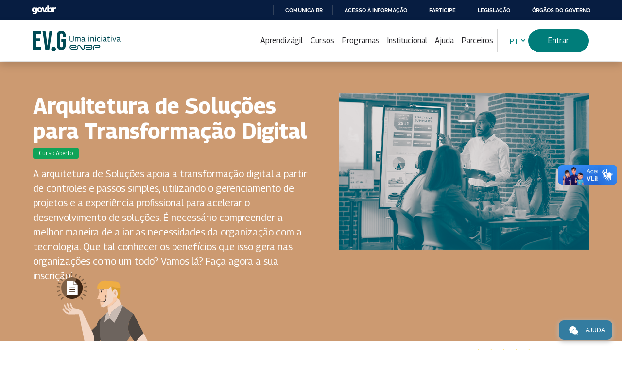

--- FILE ---
content_type: text/html; charset=UTF-8
request_url: https://www.escolavirtual.gov.br/curso/799
body_size: 16187
content:
<!DOCTYPE html>
<html lang="es" dir="ltr">
<head>
<meta charset="utf-8">
<meta http-equiv="x-ua-compatible" content="ie=edge">
<meta name="viewport" content="width=device-width, initial-scale=1">
<meta name="description" content="Escola Virtual Gov">
<title>Escola Virtual Gov</title>
<link rel="apple-touch-icon" sizes="180x180" href="https://www.escolavirtual.gov.br/img/apple-touch-icon.png">
<link rel="icon" type="image/png" sizes="32x32" href="https://www.escolavirtual.gov.br/img/favicon-32x32.png">
<link rel="icon" type="image/png" sizes="16x16" href="https://www.escolavirtual.gov.br/img/favicon-16x16.png">
<link href="https://cdn.jsdelivr.net/npm/bootstrap@5.3.3/dist/css/bootstrap.min.css" rel="stylesheet" integrity="sha384-QWTKZyjpPEjISv5WaRU9OFeRpok6YctnYmDr5pNlyT2bRjXh0JMhjY6hW+ALEwIH" crossorigin="anonymous">
<link href="https://www.escolavirtual.gov.br/bootstrap-theme/vendor/font-awesome/css/all.min.css?v=512dd049" rel="stylesheet">
    <link rel="stylesheet" href="https://fonts.googleapis.com/css2?family=Material+Symbols+Outlined:FILL,wght,GRAD,opsz@0,400,0,24" />
    <link rel="stylesheet" href="https://fonts.googleapis.com/css2?family=Material+Symbols+Rounded" />
<link rel="stylesheet" href="https://www.escolavirtual.gov.br/css/variables.min.css?v=512dd049" />
<link rel="stylesheet" href="https://www.escolavirtual.gov.br/css/portal.min.css?v=512dd049" />
    <link rel="stylesheet" href="https://www.escolavirtual.gov.br/assets/css/style.min.css?v=512dd049" />
<link href="https://www.escolavirtual.gov.br/css/aluno.min.css?v=512dd049" rel="stylesheet">
<link href="https://www.escolavirtual.gov.br/sweet-alert/sweetalert.css?v=512dd049" rel="stylesheet">

<script src="https://www.escolavirtual.gov.br/sweet-alert/sweetalert.min.js?v=512dd049"></script>
<!-- jQuery  A pagina não herda as bibliotecas do sistema, pois não utilizamos o '@ extends' -->
<script src="https://www.escolavirtual.gov.br/bootstrap-theme/vendor/jquery/jquery.min.js?v=512dd049"></script>
<script src="https://cdn.jsdelivr.net/npm/bootstrap@5.3.3/dist/js/bootstrap.bundle.min.js" integrity="sha384-YvpcrYf0tY3lHB60NNkmXc5s9fDVZLESaAA55NDzOxhy9GkcIdslK1eN7N6jIeHz" crossorigin="anonymous"></script>
<script src="https://www.escolavirtual.gov.br/js/portal.js?v=512dd049"></script>

    <link rel="stylesheet" href="https://www.escolavirtual.gov.br/css/video_iframe.css?v=512dd049" />

<!-- Global site tag (gtag.js) - Google Analytics -->
<script async src="https://www.googletagmanager.com/gtag/js?id=G-04XXKP41BV"></script>
<script>
  window.dataLayer = window.dataLayer || [];
  function gtag(){dataLayer.push(arguments);}
  gtag('js', new Date());

  gtag('config', 'G-04XXKP41BV');
</script>

</head>
<style>
.botao-login{
    background-color: #007D7A !important;
}

.botao-login:hover{
    background-color: #006969 !important;
}

.botao-login:active{
    background-color: #025257 !important;
}
</style>
<body class="nav-collapsed">
<div id="barra-brasil" style="background:#7F7F7F; height: 20px; padding:0 0 0 10px;display:block;">
    <ul id="menu-barra-temp" style="list-style:none;">
        <li style="display:inline; float:left;padding-right:10px; margin-right:10px; border-right:1px solid #EDEDED">
            <a href="http://brasil.gov.br" style="font-family:sans,sans-serif; text-decoration:none; color:white;">Portal do Governo Brasileiro</a>
        </li>
    </ul>
</div>


<header>
    <div class="container">
        <div class="wrapper">
            <h1 class="title-header">
                <a href="/" title='Escola Virtual de Governo'>Escola Virtual de Governo</a>
            </h1>

            <nav class="navbar navbar-expand-xl gap-4">
                <button class="navbar-toggler" type="button" data-bs-toggle="offcanvas" data-bs-target="#offcanvasNavbar" aria-controls="offcanvasNavbar" aria-label="Toggle navigation">
                    <span class="navbar-toggler-icon"></span>
                </button>
                <div class="offcanvas offcanvas-start" tabindex="-1" id="offcanvasNavbar" aria-labelledby="offcanvasNavbarLabel">
                    <div class="offcanvas-header">
                        <h2 class="offcanvas-title" id="offcanvasNavbarLabel">Menu</h2>
                        <button type="button" class="btn-close" data-bs-dismiss="offcanvas" aria-label='Fechar'></button>
                    </div>
                    <div class="offcanvas-body">
                        <ul class="navbar-nav flex-wrap gap-3 px-0" style="gap: 12px !important">
                            <li class="nav-item">
                                <a class="nav-link " href="/aprendizagil">Aprendizágil</a>
                            </li>
                                                            <li class="nav-item">
                                    <a class="nav-link " href="/catalogo">Cursos</a>
                                </li>
                                                                                        <li class="nav-item">
                                    <a class="nav-link " href="/programas">Programas</a>
                                </li>
                            


                            <li class="nav-item">
                                <a class="nav-link " href="/conheca-a-escola">Institucional</a>
                            </li>
                            <li class="nav-item">
                                <a class="nav-link " href="/perguntas-frequentes">Ajuda</a>
                            </li>
                            <li class="nav-item">
                                <a class="nav-link " href="/adesao">Parceiros</a>
                            </li>
                            <li class="nav-item d-flex align-items-center">
                                <div class="dropdown language-selector">
                                    <button class="btn btn-link btn-sm dropdown-toggle" type="button" id="dropdownMenu1" data-bs-toggle="dropdown" aria-haspopup="true" aria-expanded="false">
                                        <span class="selected">PT</span>
                                    </button>
                                    <ul class="dropdown-menu" aria-labelledby="dropdownMenu1">
                                        <li class="en">
                                            <a href="https://www.escolavirtual.gov.br/locale/en" class="dropdown-item flag_link en" data-lang="en">EN</a>
                                        </li>
                                        <li class="es">
                                            <a href="https://www.escolavirtual.gov.br/locale/es" class="dropdown-item flag_link es" data-lang="es">ES</a>
                                        </li>
                                        <li class="pt_br">
                                            <a href="https://www.escolavirtual.gov.br/locale/pt_br" class="dropdown-item flag_link pt_br" data-lang="pt_br">PT</a>
                                        </li>
                                    </ul>
                                </div>
                            </li>
                                                            <li class="nav-item d-flex align-items-center">
                                    <a href="/login" class="btn btn-primary botao-login">Entrar</a>
                                </li>
                                                    </ul>
                    </div>
                </div>
            </nav>
    
            
            <div id="google_translate_element" class="boxTradutor"></div>
        </div>
    </div>
</header>


    <main class="curso-detalhe">
        <div data-paleta-bg="19" class="box-tematica">
            <div class="container">
                <div class="box-curso-intro">
                    <div>
                        <h2>Arquitetura de Soluções para Transformação Digital</h2>
                                                    <ul class="badges">
                                <li class="badge">Curso Aberto</li>
                            </ul>
                                                <p class="fs-5">A arquitetura de Soluções apoia a transformação digital a partir de controles e passos simples, utilizando o gerenciamento de projetos e a experiência profissional para acelerar o desenvolvimento de soluções. É necessário compreender a melhor maneira de aliar as necessidades da organização com a tecnologia. Que tal conhecer os benefícios que isso gera nas organizações como um todo? Vamos lá? Faça agora a sua inscrição!</p>
                    </div>
                    <div>
                        <img src="https://cdn.evg.gov.br/cursos/799_EVG/imagem_curso_799.png" alt="Imagem do curso: Arquitetura de Soluções para Transformação Digital">
                        
                    </div>
                </div>
                <img src="https://www.escolavirtual.gov.br/img/tematicas/tematica-19-pers.svg" alt="Imagem do curso: Políticas Públicas" class="tematica-personagem" />
            </div>
        </div>

        <div class="container mt-3">

            
            <div class="mb-3">
                <div class="rating-curso">
                                        <div class="stars">
                        
                        
                                                    <span class="fas fa-star"></span>
                                                    <span class="fas fa-star"></span>
                                                    <span class="fas fa-star"></span>
                                                    <span class="fas fa-star"></span>
                                                    <span class="fas fa-star"></span>
                        
                        
                        
                        
                        
                        <span class="rating-score">5.0</span>
                        <span class="rating-count">(3 avaliações)</span>
                    </div>
                </div>
            </div>

            <div class="accordion">
                <div class="accordion-item">
                    <h3 class="accordion-header">
                        <button class="accordion-button" type="button" data-bs-toggle="collapse" data-bs-target="#collapseOferta" aria-expanded="true" aria-controls="collapseOferta">
                            Oferta
                        </button>
                    </h3>
                    <div id="collapseOferta" class="accordion-collapse collapse show">
                        <div class="accordion-body">
                            <dl class="d-flex flex-wrap gap-4">
                                                                                                    <div class="flex-fill">
                                        <dt>Conteudista:</dt>
                                        <dd>Secretaria de Governo Digital</dd>
                                    </div>
                                                                                                    <div class="flex-fill">
                                        <dt>Certificador:</dt>
                                        <dd>Enap - Escola Nacional de Administração Pública</dd>
                                    </div>
                                                                                                    <div class="flex-fill">
                                        <dt>Carga Horária:</dt>
                                        <dd><span class="notranslate">25h</span></dd>
                                    </div>
                                                                                                    <div class="flex-fill">
                                        <dt>Disponibilidade:</dt>
                                        <dd>30 dias</dd>
                                    </div>
                                                                                                    <div class="flex-fill">
                                        <dt>Idioma:</dt>
                                                                                    <dd>Português</dd>
                                                                            </div>
                                                                                                    <div class="flex-basis-100">
                                        <dt>Público Alvo:</dt>
                                        <dd>Agentes públicos do Sistema de Administração dos Recursos de Tecnologia da Informação (SISP), pessoas que desejam entender Arquitetura de Soluções para Transformação Digital. Curso aberto, gratuito e com certificado, qualquer pessoa pode se inscrever.</dd>
                                    </div>
                                                                <div class="flex-basis-100">
                                    <dt>Conteúdo Programático:</dt>
                                    <dd class="columns rich-text">
                                        <ul><li>Módulo 1: A Arquitetura de Soluções a Serviço da Transformação Digital;</li><li>Módulo 2: O que Pode Fazer a Arquitetura de Soluções;</li><li>Módulo 3: As Plataformas de Serviços, Tecnologia e Equipes DevOps;</li><li>Módulo 4: O Sucesso da Transformação;</li><li>Módulo 5: A Arquitetura de Soluções na Prática.</li></ul>
                                    </dd>
                                </div>
                            </dl>

                                                                                                <a href="https://www.escolavirtual.gov.br/secretaria/inscricao/42590" class="btn btn-primary mt-2">Inscreva-se</a>
                                	
                                                    </div>
                    </div>
                </div>

                
                <div class="accordion-item">
                    <h3 class="accordion-header">
                        <button class="accordion-button" type="button" data-bs-toggle="collapse" data-bs-target="#collapseOutrasInformacoes" aria-expanded="true" aria-controls="collapseOutrasInformacoes">
                            Outras Informações
                        </button>
                    </h3>
                    <div id="collapseOutrasInformacoes" class="accordion-collapse collapse show">
                        <div class="accordion-body">
                                                            <p>Você pode inscrever-se a qualquer momento e iniciar imediatamente.</p>
                                                        <p>Realize o <strong>seu cadastro</strong> ou inicie <strong>seu login</strong> no botão <a href="/login">Entrar</a>.</p>
                            <p>Verifique no campo Público-Alvo se este curso é aberto ou restrito a um público específico.</p>
                        </div>
                    </div>
                </div>

                                    <div class="accordion-item">
                        <h3 class="accordion-header">
                            <button class="accordion-button" type="button" data-bs-toggle="collapse" data-bs-target="#collapseCertificacoes" aria-expanded="true" aria-controls="collapseCertificacoes">
                                Programas
                            </button>
                        </h3>
                        <div id="collapseCertificacoes" class="accordion-collapse collapse show">
                            <div class="accordion-body">
                                <p>Este curso faz parte dos seguintes <strong>Programas:</strong></p>
                                <ul class="list-group list-group-numbered list-group-flush">
                                                                    </ul>
                                <br>
                                <p>Saiba mais nos nossos <a href="/programas">Programas</a>.</p>
                            </div>
                        </div>
                    </div>
                
                
                <div class="accordion-item">
                    <h3 class="accordion-header">
                        <button class="accordion-button" type="button" data-bs-toggle="collapse" data-bs-target="#collapseCursosRelacionados" aria-expanded="true" aria-controls="collapseCursosRelacionados">
                            Cursos Relacionados
                        </button>
                    </h3>
                    <div id="collapseCursosRelacionados" class="accordion-collapse collapse show">
                        <div class="accordion-body">
                            <p>Temática: <strong>Políticas Públicas</strong></p>
                            <div class="card-group courseboxes">
                                                                    <div class="card">
                                        <!-- <a href="https://www.escolavirtual.gov.br/curso/1128">
                                            <img class="card-img-top" src="https://cdn.evg.gov.br/cursos/1128_EVG/imagem_curso_1128.png" alt="Logo do Curso Transporte Público">
                                        </a> -->
                                        <div class="card-body">
                                            <h3 class="card-title"><a href="https://www.escolavirtual.gov.br/curso/1128">Transporte Público</a></h3>
                                        </div>
                                    </div>
                                                                    <div class="card">
                                        <!-- <a href="https://www.escolavirtual.gov.br/curso/762">
                                            <img class="card-img-top" src="https://cdn.evg.gov.br/cursos/762_EVG/imagem_curso_762.png" alt="Logo do Curso Avaliação qualitativa de risco: exposição a agentes químicos">
                                        </a> -->
                                        <div class="card-body">
                                            <h3 class="card-title"><a href="https://www.escolavirtual.gov.br/curso/762">Avaliação qualitativa de risco: exposição a agentes químicos</a></h3>
                                        </div>
                                    </div>
                                                                    <div class="card">
                                        <!-- <a href="https://www.escolavirtual.gov.br/curso/1127">
                                            <img class="card-img-top" src="https://cdn.evg.gov.br/cursos/1127_EVG/imagem_curso_1127.png" alt="Logo do Curso Mobilidade a Pé">
                                        </a> -->
                                        <div class="card-body">
                                            <h3 class="card-title"><a href="https://www.escolavirtual.gov.br/curso/1127">Mobilidade a Pé</a></h3>
                                        </div>
                                    </div>
                                                                    <div class="card">
                                        <!-- <a href="https://www.escolavirtual.gov.br/curso/1126">
                                            <img class="card-img-top" src="https://cdn.evg.gov.br/cursos/1126_EVG/imagem_curso_1126.png" alt="Logo do Curso Desenvolvimento Orientado ao Transporte Sustentável (DOTS)">
                                        </a> -->
                                        <div class="card-body">
                                            <h3 class="card-title"><a href="https://www.escolavirtual.gov.br/curso/1126">Desenvolvimento Orientado ao Transporte Sustentável (DOTS)</a></h3>
                                        </div>
                                    </div>
                                                                    <div class="card">
                                        <!-- <a href="https://www.escolavirtual.gov.br/curso/1129">
                                            <img class="card-img-top" src="https://cdn.evg.gov.br/cursos/1129_EVG/imagem_curso_1129.png" alt="Logo do Curso Mobilidade por Bicicleta">
                                        </a> -->
                                        <div class="card-body">
                                            <h3 class="card-title"><a href="https://www.escolavirtual.gov.br/curso/1129">Mobilidade por Bicicleta</a></h3>
                                        </div>
                                    </div>
                                                                    <div class="card">
                                        <!-- <a href="https://www.escolavirtual.gov.br/curso/1218">
                                            <img class="card-img-top" src="https://cdn.evg.gov.br/cursos/1218_EVG/imagem_curso_1218.png" alt="Logo do Curso Jornada Regional: conectando vidas e desenvolvimento">
                                        </a> -->
                                        <div class="card-body">
                                            <h3 class="card-title"><a href="https://www.escolavirtual.gov.br/curso/1218">Jornada Regional: conectando vidas e desenvolvimento</a></h3>
                                        </div>
                                    </div>
                                                                    <div class="card">
                                        <!-- <a href="https://www.escolavirtual.gov.br/curso/1040">
                                            <img class="card-img-top" src="https://cdn.evg.gov.br/cursos/1040_EVG/imagem_curso_1040.png" alt="Logo do Curso Vereança em Ação: Princípios Constitucionais e Práticas Municipais">
                                        </a> -->
                                        <div class="card-body">
                                            <h3 class="card-title"><a href="https://www.escolavirtual.gov.br/curso/1040">Vereança em Ação: Princípios Constitucionais e Práticas Municipais</a></h3>
                                        </div>
                                    </div>
                                                                    <div class="card">
                                        <!-- <a href="https://www.escolavirtual.gov.br/curso/864">
                                            <img class="card-img-top" src="https://cdn.evg.gov.br/cursos/864_EVG/imagem_curso_864.png" alt="Logo do Curso Proteção e Defesa Civil: Gestão de Desastre - Curso 4">
                                        </a> -->
                                        <div class="card-body">
                                            <h3 class="card-title"><a href="https://www.escolavirtual.gov.br/curso/864">Proteção e Defesa Civil: Gestão de Desastre - Curso 4</a></h3>
                                        </div>
                                    </div>
                                                                    <div class="card">
                                        <!-- <a href="https://www.escolavirtual.gov.br/curso/963">
                                            <img class="card-img-top" src="https://cdn.evg.gov.br/cursos/963_EVG/imagem_curso_963.png" alt="Logo do Curso Captação de Recursos para Museus">
                                        </a> -->
                                        <div class="card-body">
                                            <h3 class="card-title"><a href="https://www.escolavirtual.gov.br/curso/963">Captação de Recursos para Museus</a></h3>
                                        </div>
                                    </div>
                                                                    <div class="card">
                                        <!-- <a href="https://www.escolavirtual.gov.br/curso/1416">
                                            <img class="card-img-top" src="https://cdn.evg.gov.br/cursos/1416_EVG/imagem_curso_1416.png" alt="Logo do Curso Identificação e Caracterização de Áreas Irregulares de Interesse Social">
                                        </a> -->
                                        <div class="card-body">
                                            <h3 class="card-title"><a href="https://www.escolavirtual.gov.br/curso/1416">Identificação e Caracterização de Áreas Irregulares de Interesse Social</a></h3>
                                        </div>
                                    </div>
                                                                    <div class="card">
                                        <!-- <a href="https://www.escolavirtual.gov.br/curso/1248">
                                            <img class="card-img-top" src="https://cdn.evg.gov.br/cursos/1248_EVG/imagem_curso_1248.png" alt="Logo do Curso Desenvolvimento Regional: conhecendo a história e construindo o futuro">
                                        </a> -->
                                        <div class="card-body">
                                            <h3 class="card-title"><a href="https://www.escolavirtual.gov.br/curso/1248">Desenvolvimento Regional: conhecendo a história e construindo o futuro</a></h3>
                                        </div>
                                    </div>
                                                                    <div class="card">
                                        <!-- <a href="https://www.escolavirtual.gov.br/curso/1247">
                                            <img class="card-img-top" src="https://cdn.evg.gov.br/cursos/1247_EVG/imagem_curso_1247.png" alt="Logo do Curso Cadastro Territorial Multifinalitário">
                                        </a> -->
                                        <div class="card-body">
                                            <h3 class="card-title"><a href="https://www.escolavirtual.gov.br/curso/1247">Cadastro Territorial Multifinalitário</a></h3>
                                        </div>
                                    </div>
                                                                    <div class="card">
                                        <!-- <a href="https://www.escolavirtual.gov.br/curso/848">
                                            <img class="card-img-top" src="https://cdn.evg.gov.br/cursos/848_EVG/imagem_curso_848.png" alt="Logo do Curso Implementação de Políticas em Economia Criativa">
                                        </a> -->
                                        <div class="card-body">
                                            <h3 class="card-title"><a href="https://www.escolavirtual.gov.br/curso/848">Implementação de Políticas em Economia Criativa</a></h3>
                                        </div>
                                    </div>
                                                                    <div class="card">
                                        <!-- <a href="https://www.escolavirtual.gov.br/curso/483">
                                            <img class="card-img-top" src="https://cdn.evg.gov.br/cursos/483_EVG/imagem_curso_483.png" alt="Logo do Curso Avaliação estratégica de governo">
                                        </a> -->
                                        <div class="card-body">
                                            <h3 class="card-title"><a href="https://www.escolavirtual.gov.br/curso/483">Avaliação estratégica de governo</a></h3>
                                        </div>
                                    </div>
                                                                    <div class="card">
                                        <!-- <a href="https://www.escolavirtual.gov.br/curso/1352">
                                            <img class="card-img-top" src="https://cdn.evg.gov.br/cursos/1352_EVG/imagem_curso_1352.png" alt="Logo do Curso Cadastro Social na Reurb">
                                        </a> -->
                                        <div class="card-body">
                                            <h3 class="card-title"><a href="https://www.escolavirtual.gov.br/curso/1352">Cadastro Social na Reurb</a></h3>
                                        </div>
                                    </div>
                                                                    <div class="card">
                                        <!-- <a href="https://www.escolavirtual.gov.br/curso/933">
                                            <img class="card-img-top" src="https://cdn.evg.gov.br/cursos/933_EVG/imagem_curso_933.png" alt="Logo do Curso Boas práticas para a modernização dos Códigos de Obras e Edificações">
                                        </a> -->
                                        <div class="card-body">
                                            <h3 class="card-title"><a href="https://www.escolavirtual.gov.br/curso/933">Boas práticas para a modernização dos Códigos de Obras e Edificações</a></h3>
                                        </div>
                                    </div>
                                                                    <div class="card">
                                        <!-- <a href="https://www.escolavirtual.gov.br/curso/850">
                                            <img class="card-img-top" src="https://cdn.evg.gov.br/cursos/850_EVG/imagem_curso_850.png" alt="Logo do Curso Entenda a Política Nacional de Cultura Viva e sua aplicabilidade na Diversidade Cultural Brasileira">
                                        </a> -->
                                        <div class="card-body">
                                            <h3 class="card-title"><a href="https://www.escolavirtual.gov.br/curso/850">Entenda a Política Nacional de Cultura Viva e sua aplicabilidade na Diversidade Cultural Brasileira</a></h3>
                                        </div>
                                    </div>
                                                                    <div class="card">
                                        <!-- <a href="https://www.escolavirtual.gov.br/curso/1259">
                                            <img class="card-img-top" src="https://cdn.evg.gov.br/cursos/1259_EVG/imagem_curso_1259.png" alt="Logo do Curso Introdução à Regularização Fundiária Urbana">
                                        </a> -->
                                        <div class="card-body">
                                            <h3 class="card-title"><a href="https://www.escolavirtual.gov.br/curso/1259">Introdução à Regularização Fundiária Urbana</a></h3>
                                        </div>
                                    </div>
                                                                    <div class="card">
                                        <!-- <a href="https://www.escolavirtual.gov.br/curso/1260">
                                            <img class="card-img-top" src="https://cdn.evg.gov.br/cursos/1260_EVG/imagem_curso_1260.png" alt="Logo do Curso Avaliação de Simulação Energética">
                                        </a> -->
                                        <div class="card-body">
                                            <h3 class="card-title"><a href="https://www.escolavirtual.gov.br/curso/1260">Avaliação de Simulação Energética</a></h3>
                                        </div>
                                    </div>
                                                                    <div class="card">
                                        <!-- <a href="https://www.escolavirtual.gov.br/curso/1186">
                                            <img class="card-img-top" src="https://cdn.evg.gov.br/cursos/1186_EVG/imagem_curso_1186.png" alt="Logo do Curso Introdução à Política de Saúde">
                                        </a> -->
                                        <div class="card-body">
                                            <h3 class="card-title"><a href="https://www.escolavirtual.gov.br/curso/1186">Introdução à Política de Saúde</a></h3>
                                        </div>
                                    </div>
                                                                    <div class="card">
                                        <!-- <a href="https://www.escolavirtual.gov.br/curso/1287">
                                            <img class="card-img-top" src="https://cdn.evg.gov.br/cursos/1287_EVG/imagem_curso_1287.png" alt="Logo do Curso Mobilidade Antirracista">
                                        </a> -->
                                        <div class="card-body">
                                            <h3 class="card-title"><a href="https://www.escolavirtual.gov.br/curso/1287">Mobilidade Antirracista</a></h3>
                                        </div>
                                    </div>
                                                                    <div class="card">
                                        <!-- <a href="https://www.escolavirtual.gov.br/curso/1075">
                                            <img class="card-img-top" src="https://cdn.evg.gov.br/cursos/1075_EVG/imagem_curso_1075.jpg" alt="Logo do Curso Evidências para políticas públicas">
                                        </a> -->
                                        <div class="card-body">
                                            <h3 class="card-title"><a href="https://www.escolavirtual.gov.br/curso/1075">Evidências para políticas públicas</a></h3>
                                        </div>
                                    </div>
                                                                    <div class="card">
                                        <!-- <a href="https://www.escolavirtual.gov.br/curso/1388">
                                            <img class="card-img-top" src="https://www.escolavirtual.gov.br/" alt="Logo do Curso Eixo 3 - Políticas Públicas - Programa de Desenvolvimento Inicial para Cargos de Nível Superior">
                                        </a> -->
                                        <div class="card-body">
                                            <h3 class="card-title"><a href="https://www.escolavirtual.gov.br/curso/1388">Eixo 3 - Políticas Públicas - Programa de Desenvolvimento Inicial para Cargos de Nível Superior</a></h3>
                                        </div>
                                    </div>
                                                                    <div class="card">
                                        <!-- <a href="https://www.escolavirtual.gov.br/curso/851">
                                            <img class="card-img-top" src="https://cdn.evg.gov.br/cursos/851_EVG/imagem_curso_851.png" alt="Logo do Curso Como institucionalizar e implementar um Sistema de Cultura local">
                                        </a> -->
                                        <div class="card-body">
                                            <h3 class="card-title"><a href="https://www.escolavirtual.gov.br/curso/851">Como institucionalizar e implementar um Sistema de Cultura local</a></h3>
                                        </div>
                                    </div>
                                                                    <div class="card">
                                        <!-- <a href="https://www.escolavirtual.gov.br/curso/846">
                                            <img class="card-img-top" src="https://cdn.evg.gov.br/cursos/846_EVG/imagem_curso_846.png" alt="Logo do Curso Avaliação de Políticas em Economia Criativa">
                                        </a> -->
                                        <div class="card-body">
                                            <h3 class="card-title"><a href="https://www.escolavirtual.gov.br/curso/846">Avaliação de Políticas em Economia Criativa</a></h3>
                                        </div>
                                    </div>
                                                                    <div class="card">
                                        <!-- <a href="https://www.escolavirtual.gov.br/curso/1290">
                                            <img class="card-img-top" src="https://cdn.evg.gov.br/cursos/1290_EVG/imagem_curso_1290.png" alt="Logo do Curso Procedimentos da Regularização Fundiária Urbana">
                                        </a> -->
                                        <div class="card-body">
                                            <h3 class="card-title"><a href="https://www.escolavirtual.gov.br/curso/1290">Procedimentos da Regularização Fundiária Urbana</a></h3>
                                        </div>
                                    </div>
                                                                    <div class="card">
                                        <!-- <a href="https://www.escolavirtual.gov.br/curso/1054">
                                            <img class="card-img-top" src="https://cdn.evg.gov.br/cursos/1054_EVG/imagem_curso_1054.png" alt="Logo do Curso Marcos Legais Antirracistas para Igualdade Racial">
                                        </a> -->
                                        <div class="card-body">
                                            <h3 class="card-title"><a href="https://www.escolavirtual.gov.br/curso/1054">Marcos Legais Antirracistas para Igualdade Racial</a></h3>
                                        </div>
                                    </div>
                                                                    <div class="card">
                                        <!-- <a href="https://www.escolavirtual.gov.br/curso/1159">
                                            <img class="card-img-top" src="https://cdn.evg.gov.br/cursos/1159_EVG/imagem_curso_1159.png" alt="Logo do Curso Programas e Serviços para a Primeira Infância na Administração Pública">
                                        </a> -->
                                        <div class="card-body">
                                            <h3 class="card-title"><a href="https://www.escolavirtual.gov.br/curso/1159">Programas e Serviços para a Primeira Infância na Administração Pública</a></h3>
                                        </div>
                                    </div>
                                                                    <div class="card">
                                        <!-- <a href="https://www.escolavirtual.gov.br/curso/1180">
                                            <img class="card-img-top" src="https://cdn.evg.gov.br/cursos/1180_EVG/imagem_curso_1180.png" alt="Logo do Curso Desvendando as desigualdades regionais: uma viagem pelo Brasil">
                                        </a> -->
                                        <div class="card-body">
                                            <h3 class="card-title"><a href="https://www.escolavirtual.gov.br/curso/1180">Desvendando as desigualdades regionais: uma viagem pelo Brasil</a></h3>
                                        </div>
                                    </div>
                                                                    <div class="card">
                                        <!-- <a href="https://www.escolavirtual.gov.br/curso/1280">
                                            <img class="card-img-top" src="https://cdn.evg.gov.br/cursos/1280_EVG/imagem_curso_1280.png" alt="Logo do Curso Políticas Públicas para a Infraestrutura">
                                        </a> -->
                                        <div class="card-body">
                                            <h3 class="card-title"><a href="https://www.escolavirtual.gov.br/curso/1280">Políticas Públicas para a Infraestrutura</a></h3>
                                        </div>
                                    </div>
                                                                    <div class="card">
                                        <!-- <a href="https://www.escolavirtual.gov.br/curso/1291">
                                            <img class="card-img-top" src="https://cdn.evg.gov.br/cursos/1291_EVG/imagem_curso_1291.png" alt="Logo do Curso Instrumentos de Regularização Fundiária Urbana">
                                        </a> -->
                                        <div class="card-body">
                                            <h3 class="card-title"><a href="https://www.escolavirtual.gov.br/curso/1291">Instrumentos de Regularização Fundiária Urbana</a></h3>
                                        </div>
                                    </div>
                                                                    <div class="card">
                                        <!-- <a href="https://www.escolavirtual.gov.br/curso/1314">
                                            <img class="card-img-top" src="https://cdn.evg.gov.br/cursos/1314_EVG/imagem_curso_1314.png" alt="Logo do Curso Registro da Regularização Fundiária Urbana">
                                        </a> -->
                                        <div class="card-body">
                                            <h3 class="card-title"><a href="https://www.escolavirtual.gov.br/curso/1314">Registro da Regularização Fundiária Urbana</a></h3>
                                        </div>
                                    </div>
                                                                    <div class="card">
                                        <!-- <a href="https://www.escolavirtual.gov.br/curso/1393">
                                            <img class="card-img-top" src="https://cdn.evg.gov.br/cursos/1393_EVG/imagem_curso_1393.png" alt="Logo do Curso Regularização Fundiária Urbana em imóvel da União">
                                        </a> -->
                                        <div class="card-body">
                                            <h3 class="card-title"><a href="https://www.escolavirtual.gov.br/curso/1393">Regularização Fundiária Urbana em imóvel da União</a></h3>
                                        </div>
                                    </div>
                                                                    <div class="card">
                                        <!-- <a href="https://www.escolavirtual.gov.br/curso/1202">
                                            <img class="card-img-top" src="https://cdn.evg.gov.br/cursos/1202_EVG/imagem_curso_1202.jpg" alt="Logo do Curso Gestão dos Fundos dos Direitos das Crianças e dos Adolescentes">
                                        </a> -->
                                        <div class="card-body">
                                            <h3 class="card-title"><a href="https://www.escolavirtual.gov.br/curso/1202">Gestão dos Fundos dos Direitos das Crianças e dos Adolescentes</a></h3>
                                        </div>
                                    </div>
                                                                    <div class="card">
                                        <!-- <a href="https://www.escolavirtual.gov.br/curso/1340">
                                            <img class="card-img-top" src="https://cdn.evg.gov.br/cursos/1340_EVG/imagem_curso_1340.png" alt="Logo do Curso Projetos e Minutas de Lei sobre Reurb">
                                        </a> -->
                                        <div class="card-body">
                                            <h3 class="card-title"><a href="https://www.escolavirtual.gov.br/curso/1340">Projetos e Minutas de Lei sobre Reurb</a></h3>
                                        </div>
                                    </div>
                                                                    <div class="card">
                                        <!-- <a href="https://www.escolavirtual.gov.br/curso/1413">
                                            <img class="card-img-top" src="https://cdn.evg.gov.br/cursos/1413_EVG/imagem_curso_1413.png" alt="Logo do Curso Questões práticas aplicadas ao procedimento e projeto de Regularização Fundiária Urbana">
                                        </a> -->
                                        <div class="card-body">
                                            <h3 class="card-title"><a href="https://www.escolavirtual.gov.br/curso/1413">Questões práticas aplicadas ao procedimento e projeto de Regularização Fundiária Urbana</a></h3>
                                        </div>
                                    </div>
                                                                    <div class="card">
                                        <!-- <a href="https://www.escolavirtual.gov.br/curso/1244">
                                            <img class="card-img-top" src="https://cdn.evg.gov.br/cursos/1244_EVG/imagem_curso_1244.png" alt="Logo do Curso Desenvolvimento Urbano Integrado">
                                        </a> -->
                                        <div class="card-body">
                                            <h3 class="card-title"><a href="https://www.escolavirtual.gov.br/curso/1244">Desenvolvimento Urbano Integrado</a></h3>
                                        </div>
                                    </div>
                                                                    <div class="card">
                                        <!-- <a href="https://www.escolavirtual.gov.br/curso/805">
                                            <img class="card-img-top" src="https://cdn.evg.gov.br/cursos/805_EVG/imagem_curso_805.png" alt="Logo do Curso Employee Experience (EX): Engajamento e Produtividade no Setor Público">
                                        </a> -->
                                        <div class="card-body">
                                            <h3 class="card-title"><a href="https://www.escolavirtual.gov.br/curso/805">Employee Experience (EX): Engajamento e Produtividade no Setor Público</a></h3>
                                        </div>
                                    </div>
                                                                    <div class="card">
                                        <!-- <a href="https://www.escolavirtual.gov.br/curso/242">
                                            <img class="card-img-top" src="https://cdn.evg.gov.br/cursos/242_EVG/banner.svg" alt="Logo do Curso Fiscalização na Gestão do Patrimônio da União">
                                        </a> -->
                                        <div class="card-body">
                                            <h3 class="card-title"><a href="https://www.escolavirtual.gov.br/curso/242">Fiscalização na Gestão do Patrimônio da União</a></h3>
                                        </div>
                                    </div>
                                                                    <div class="card">
                                        <!-- <a href="https://www.escolavirtual.gov.br/curso/1245">
                                            <img class="card-img-top" src="https://cdn.evg.gov.br/cursos/1245_EVG/imagem_curso_1245.png" alt="Logo do Curso Desenvolvimento Urbano Integrado em Áreas Centrais">
                                        </a> -->
                                        <div class="card-body">
                                            <h3 class="card-title"><a href="https://www.escolavirtual.gov.br/curso/1245">Desenvolvimento Urbano Integrado em Áreas Centrais</a></h3>
                                        </div>
                                    </div>
                                                                    <div class="card">
                                        <!-- <a href="https://www.escolavirtual.gov.br/curso/1074">
                                            <img class="card-img-top" src="https://cdn.evg.gov.br/cursos/1074_EVG/imagem_curso_1074.png" alt="Logo do Curso Higiene Ocupacional">
                                        </a> -->
                                        <div class="card-body">
                                            <h3 class="card-title"><a href="https://www.escolavirtual.gov.br/curso/1074">Higiene Ocupacional</a></h3>
                                        </div>
                                    </div>
                                                                    <div class="card">
                                        <!-- <a href="https://www.escolavirtual.gov.br/curso/501">
                                            <img class="card-img-top" src="https://cdn.evg.gov.br/cursos/501_EVG/imagem_curso_501.png" alt="Logo do Curso PLATAFORMA +BRASIL - oportunidades de acesso aos recursos federais">
                                        </a> -->
                                        <div class="card-body">
                                            <h3 class="card-title"><a href="https://www.escolavirtual.gov.br/curso/501">PLATAFORMA +BRASIL - oportunidades de acesso aos recursos federais</a></h3>
                                        </div>
                                    </div>
                                                                    <div class="card">
                                        <!-- <a href="https://www.escolavirtual.gov.br/curso/1017">
                                            <img class="card-img-top" src="https://cdn.evg.gov.br/cursos/1017_EVG/imagem_curso_1017.jpg" alt="Logo do Curso Instrumentos de Desenvolvimento Urbano Sustentável - Introdução">
                                        </a> -->
                                        <div class="card-body">
                                            <h3 class="card-title"><a href="https://www.escolavirtual.gov.br/curso/1017">Instrumentos de Desenvolvimento Urbano Sustentável - Introdução</a></h3>
                                        </div>
                                    </div>
                                                                    <div class="card">
                                        <!-- <a href="https://www.escolavirtual.gov.br/curso/635">
                                            <img class="card-img-top" src="https://cdn.evg.gov.br/cursos/635_EVG/imagem_curso_635.png" alt="Logo do Curso Educação Fiscal e Cidadania">
                                        </a> -->
                                        <div class="card-body">
                                            <h3 class="card-title"><a href="https://www.escolavirtual.gov.br/curso/635">Educação Fiscal e Cidadania</a></h3>
                                        </div>
                                    </div>
                                                                    <div class="card">
                                        <!-- <a href="https://www.escolavirtual.gov.br/curso/667">
                                            <img class="card-img-top" src="https://cdn.evg.gov.br/cursos/667_EVG/imagem_curso_667.jpg" alt="Logo do Curso Política Nacional de Cuidados no Brasil: uma Introdução">
                                        </a> -->
                                        <div class="card-body">
                                            <h3 class="card-title"><a href="https://www.escolavirtual.gov.br/curso/667">Política Nacional de Cuidados no Brasil: uma Introdução</a></h3>
                                        </div>
                                    </div>
                                                                    <div class="card">
                                        <!-- <a href="https://www.escolavirtual.gov.br/curso/1246">
                                            <img class="card-img-top" src="https://cdn.evg.gov.br/cursos/1246_EVG/imagem_curso_1246.png" alt="Logo do Curso Desenvolvimento Urbano Integrado em Territórios Periféricos">
                                        </a> -->
                                        <div class="card-body">
                                            <h3 class="card-title"><a href="https://www.escolavirtual.gov.br/curso/1246">Desenvolvimento Urbano Integrado em Territórios Periféricos</a></h3>
                                        </div>
                                    </div>
                                                                    <div class="card">
                                        <!-- <a href="https://www.escolavirtual.gov.br/curso/1061">
                                            <img class="card-img-top" src="https://cdn.evg.gov.br/cursos/1061_EVG/imagem_curso_1061.png" alt="Logo do Curso Tecnologias Aplicadas à Segurança Pública">
                                        </a> -->
                                        <div class="card-body">
                                            <h3 class="card-title"><a href="https://www.escolavirtual.gov.br/curso/1061">Tecnologias Aplicadas à Segurança Pública</a></h3>
                                        </div>
                                    </div>
                                                                    <div class="card">
                                        <!-- <a href="https://www.escolavirtual.gov.br/curso/1016">
                                            <img class="card-img-top" src="https://cdn.evg.gov.br/cursos/1016_EVG/imagem_curso_1016.jpg" alt="Logo do Curso Instrumentos de Desenvolvimento Urbano Sustentável - Governança">
                                        </a> -->
                                        <div class="card-body">
                                            <h3 class="card-title"><a href="https://www.escolavirtual.gov.br/curso/1016">Instrumentos de Desenvolvimento Urbano Sustentável - Governança</a></h3>
                                        </div>
                                    </div>
                                                                    <div class="card">
                                        <!-- <a href="https://www.escolavirtual.gov.br/curso/1067">
                                            <img class="card-img-top" src="https://cdn.evg.gov.br/cursos/1067_EVG/imagem_curso_1067.png" alt="Logo do Curso Gestão da Mobilidade">
                                        </a> -->
                                        <div class="card-body">
                                            <h3 class="card-title"><a href="https://www.escolavirtual.gov.br/curso/1067">Gestão da Mobilidade</a></h3>
                                        </div>
                                    </div>
                                                                    <div class="card">
                                        <!-- <a href="https://www.escolavirtual.gov.br/curso/636">
                                            <img class="card-img-top" src="https://cdn.evg.gov.br/cursos/636_EVG/imagem_curso_636.png" alt="Logo do Curso O Brasil e a OCDE: Noções Básicas">
                                        </a> -->
                                        <div class="card-body">
                                            <h3 class="card-title"><a href="https://www.escolavirtual.gov.br/curso/636">O Brasil e a OCDE: Noções Básicas</a></h3>
                                        </div>
                                    </div>
                                                                    <div class="card">
                                        <!-- <a href="https://www.escolavirtual.gov.br/curso/492">
                                            <img class="card-img-top" src="https://cdn.evg.gov.br/cursos/492_EVG/imagem_curso_492.png" alt="Logo do Curso Novo marco regulatório do saneamento básico">
                                        </a> -->
                                        <div class="card-body">
                                            <h3 class="card-title"><a href="https://www.escolavirtual.gov.br/curso/492">Novo marco regulatório do saneamento básico</a></h3>
                                        </div>
                                    </div>
                                                                    <div class="card">
                                        <!-- <a href="https://www.escolavirtual.gov.br/curso/1023">
                                            <img class="card-img-top" src="https://cdn.evg.gov.br/cursos/1023_EVG/imagem_curso_1023.jpg" alt="Logo do Curso Instrumentos de Desenvolvimento Urbano Sustentável - Financiamento">
                                        </a> -->
                                        <div class="card-body">
                                            <h3 class="card-title"><a href="https://www.escolavirtual.gov.br/curso/1023">Instrumentos de Desenvolvimento Urbano Sustentável - Financiamento</a></h3>
                                        </div>
                                    </div>
                                                                    <div class="card">
                                        <!-- <a href="https://www.escolavirtual.gov.br/curso/865">
                                            <img class="card-img-top" src="https://cdn.evg.gov.br/cursos/865_EVG/imagem_curso_865.png" alt="Logo do Curso Sistemas de monitoramento e alerta como suporte à gestão local de riscos e desastres">
                                        </a> -->
                                        <div class="card-body">
                                            <h3 class="card-title"><a href="https://www.escolavirtual.gov.br/curso/865">Sistemas de monitoramento e alerta como suporte à gestão local de riscos e desastres</a></h3>
                                        </div>
                                    </div>
                                                                    <div class="card">
                                        <!-- <a href="https://www.escolavirtual.gov.br/curso/637">
                                            <img class="card-img-top" src="https://cdn.evg.gov.br/cursos/637_EVG/imagem_curso_637.jpg" alt="Logo do Curso Transferências da União: Visão Geral">
                                        </a> -->
                                        <div class="card-body">
                                            <h3 class="card-title"><a href="https://www.escolavirtual.gov.br/curso/637">Transferências da União: Visão Geral</a></h3>
                                        </div>
                                    </div>
                                                                    <div class="card">
                                        <!-- <a href="https://www.escolavirtual.gov.br/curso/841">
                                            <img class="card-img-top" src="https://cdn.evg.gov.br/cursos/841_EVG/imagem_curso_841.png" alt="Logo do Curso Agenda 2030 para o desenvolvimento sustentável: desafios para a implementação">
                                        </a> -->
                                        <div class="card-body">
                                            <h3 class="card-title"><a href="https://www.escolavirtual.gov.br/curso/841">Agenda 2030 para o desenvolvimento sustentável: desafios para a implementação</a></h3>
                                        </div>
                                    </div>
                                                                    <div class="card">
                                        <!-- <a href="https://www.escolavirtual.gov.br/curso/866">
                                            <img class="card-img-top" src="https://cdn.evg.gov.br/cursos/866_EVG/imagem_curso_866.png" alt="Logo do Curso Metodologia de Concepção do Alerta: da teoria à prática">
                                        </a> -->
                                        <div class="card-body">
                                            <h3 class="card-title"><a href="https://www.escolavirtual.gov.br/curso/866">Metodologia de Concepção do Alerta: da teoria à prática</a></h3>
                                        </div>
                                    </div>
                                                                    <div class="card">
                                        <!-- <a href="https://www.escolavirtual.gov.br/curso/867">
                                            <img class="card-img-top" src="https://cdn.evg.gov.br/cursos/867_EVG/imagem_curso_867.png" alt="Logo do Curso Aspectos técnicos dos extremos geo-hidrológicos no país e as diferenças regionais">
                                        </a> -->
                                        <div class="card-body">
                                            <h3 class="card-title"><a href="https://www.escolavirtual.gov.br/curso/867">Aspectos técnicos dos extremos geo-hidrológicos no país e as diferenças regionais</a></h3>
                                        </div>
                                    </div>
                                                                    <div class="card">
                                        <!-- <a href="https://www.escolavirtual.gov.br/curso/1015">
                                            <img class="card-img-top" src="https://cdn.evg.gov.br/cursos/1015_EVG/imagem_curso_1015.png" alt="Logo do Curso Formação e Gestão de Núcleo Comunitário de Proteção e Defesa Civil (Nupdec)">
                                        </a> -->
                                        <div class="card-body">
                                            <h3 class="card-title"><a href="https://www.escolavirtual.gov.br/curso/1015">Formação e Gestão de Núcleo Comunitário de Proteção e Defesa Civil (Nupdec)</a></h3>
                                        </div>
                                    </div>
                                                                    <div class="card">
                                        <!-- <a href="https://www.escolavirtual.gov.br/curso/495">
                                            <img class="card-img-top" src="https://cdn.evg.gov.br/cursos/495_EVG/imagem_curso_495.png" alt="Logo do Curso Infraestrutura Econômica e Urbana">
                                        </a> -->
                                        <div class="card-body">
                                            <h3 class="card-title"><a href="https://www.escolavirtual.gov.br/curso/495">Infraestrutura Econômica e Urbana</a></h3>
                                        </div>
                                    </div>
                                                                    <div class="card">
                                        <!-- <a href="https://www.escolavirtual.gov.br/curso/499">
                                            <img class="card-img-top" src="https://cdn.evg.gov.br/cursos/499_EVG/imagem_curso_499.png" alt="Logo do Curso CAIXA: Banco Público Atuando para o Desenvolvimento do Município">
                                        </a> -->
                                        <div class="card-body">
                                            <h3 class="card-title"><a href="https://www.escolavirtual.gov.br/curso/499">CAIXA: Banco Público Atuando para o Desenvolvimento do Município</a></h3>
                                        </div>
                                    </div>
                                                                    <div class="card">
                                        <!-- <a href="https://www.escolavirtual.gov.br/curso/489">
                                            <img class="card-img-top" src="https://cdn.evg.gov.br/cursos/489_EVG/imagem_curso_489.png" alt="Logo do Curso Cidades Inteligentes">
                                        </a> -->
                                        <div class="card-body">
                                            <h3 class="card-title"><a href="https://www.escolavirtual.gov.br/curso/489">Cidades Inteligentes</a></h3>
                                        </div>
                                    </div>
                                                                    <div class="card">
                                        <!-- <a href="https://www.escolavirtual.gov.br/curso/503">
                                            <img class="card-img-top" src="https://cdn.evg.gov.br/cursos/503_EVG/imagem_curso_503.png" alt="Logo do Curso Políticas Públicas de Saúde">
                                        </a> -->
                                        <div class="card-body">
                                            <h3 class="card-title"><a href="https://www.escolavirtual.gov.br/curso/503">Políticas Públicas de Saúde</a></h3>
                                        </div>
                                    </div>
                                                                    <div class="card">
                                        <!-- <a href="https://www.escolavirtual.gov.br/curso/1030">
                                            <img class="card-img-top" src="https://cdn.evg.gov.br/cursos/1030_EVG/imagem_curso_1030.jpg" alt="Logo do Curso Instrumentos de Desenvolvimento Urbano Sustentável - Gestão">
                                        </a> -->
                                        <div class="card-body">
                                            <h3 class="card-title"><a href="https://www.escolavirtual.gov.br/curso/1030">Instrumentos de Desenvolvimento Urbano Sustentável - Gestão</a></h3>
                                        </div>
                                    </div>
                                                                    <div class="card">
                                        <!-- <a href="https://www.escolavirtual.gov.br/curso/722">
                                            <img class="card-img-top" src="https://cdn.evg.gov.br/cursos/722_EVG/imagem_curso_722.png" alt="Logo do Curso Elaboração de políticas, programas e projetos para o desenvolvimento humano e sustentável">
                                        </a> -->
                                        <div class="card-body">
                                            <h3 class="card-title"><a href="https://www.escolavirtual.gov.br/curso/722">Elaboração de políticas, programas e projetos para o desenvolvimento humano e sustentável</a></h3>
                                        </div>
                                    </div>
                                                                    <div class="card">
                                        <!-- <a href="https://www.escolavirtual.gov.br/curso/948">
                                            <img class="card-img-top" src="https://cdn.evg.gov.br/cursos/948_EVG/imagem_curso_948.png" alt="Logo do Curso Modelo Lógico aplicado ao PPA 2024-2027">
                                        </a> -->
                                        <div class="card-body">
                                            <h3 class="card-title"><a href="https://www.escolavirtual.gov.br/curso/948">Modelo Lógico aplicado ao PPA 2024-2027</a></h3>
                                        </div>
                                    </div>
                                                                    <div class="card">
                                        <!-- <a href="https://www.escolavirtual.gov.br/curso/845">
                                            <img class="card-img-top" src="https://cdn.evg.gov.br/cursos/845_EVG/imagem_curso_845.png" alt="Logo do Curso Gestão Compartilhada no Projeto Orla">
                                        </a> -->
                                        <div class="card-body">
                                            <h3 class="card-title"><a href="https://www.escolavirtual.gov.br/curso/845">Gestão Compartilhada no Projeto Orla</a></h3>
                                        </div>
                                    </div>
                                                                    <div class="card">
                                        <!-- <a href="https://www.escolavirtual.gov.br/curso/885">
                                            <img class="card-img-top" src="https://cdn.evg.gov.br/cursos/885_EVG/imagem_curso_885.jpeg" alt="Logo do Curso Capacitação para uso da Interface de Divulgação de Alertas Públicos (Idap)">
                                        </a> -->
                                        <div class="card-body">
                                            <h3 class="card-title"><a href="https://www.escolavirtual.gov.br/curso/885">Capacitação para uso da Interface de Divulgação de Alertas Públicos (Idap)</a></h3>
                                        </div>
                                    </div>
                                                                    <div class="card">
                                        <!-- <a href="https://www.escolavirtual.gov.br/curso/549">
                                            <img class="card-img-top" src="https://cdn.evg.gov.br/cursos/549_EVG/imagem_curso_549.jpg" alt="Logo do Curso S2ID - M2 - Usuário Municipal - Execução das Ações de Resposta">
                                        </a> -->
                                        <div class="card-body">
                                            <h3 class="card-title"><a href="https://www.escolavirtual.gov.br/curso/549">S2ID - M2 - Usuário Municipal - Execução das Ações de Resposta</a></h3>
                                        </div>
                                    </div>
                                                                    <div class="card">
                                        <!-- <a href="https://www.escolavirtual.gov.br/curso/760">
                                            <img class="card-img-top" src="https://cdn.evg.gov.br/cursos/760_EVG/imagem_curso_760.png" alt="Logo do Curso Reconhecimento de Riscos Químicos nos Ambientes de Trabalho">
                                        </a> -->
                                        <div class="card-body">
                                            <h3 class="card-title"><a href="https://www.escolavirtual.gov.br/curso/760">Reconhecimento de Riscos Químicos nos Ambientes de Trabalho</a></h3>
                                        </div>
                                    </div>
                                                                    <div class="card">
                                        <!-- <a href="https://www.escolavirtual.gov.br/curso/47">
                                            <img class="card-img-top" src="https://cdn.evg.gov.br/cursos/47_EVG/banner.svg" alt="Logo do Curso Acesso a Recursos do Saneamento: Mecanismos OGU-PAC (Transferências Obrigatórias)/Curso 2">
                                        </a> -->
                                        <div class="card-body">
                                            <h3 class="card-title"><a href="https://www.escolavirtual.gov.br/curso/47">Acesso a Recursos do Saneamento: Mecanismos OGU-PAC (Transferências Obrigatórias)/Curso 2</a></h3>
                                        </div>
                                    </div>
                                                                    <div class="card">
                                        <!-- <a href="https://www.escolavirtual.gov.br/curso/877">
                                            <img class="card-img-top" src="https://cdn.evg.gov.br/cursos/877_EVG/imagem_curso_877.png" alt="Logo do Curso Parcerias Público-Privadas e Concessões">
                                        </a> -->
                                        <div class="card-body">
                                            <h3 class="card-title"><a href="https://www.escolavirtual.gov.br/curso/877">Parcerias Público-Privadas e Concessões</a></h3>
                                        </div>
                                    </div>
                                                                    <div class="card">
                                        <!-- <a href="https://www.escolavirtual.gov.br/curso/871">
                                            <img class="card-img-top" src="https://cdn.evg.gov.br/cursos/871_EVG/imagem_curso_871.png" alt="Logo do Curso Introdução à Aplicação do Plano de Contratação Anual">
                                        </a> -->
                                        <div class="card-body">
                                            <h3 class="card-title"><a href="https://www.escolavirtual.gov.br/curso/871">Introdução à Aplicação do Plano de Contratação Anual</a></h3>
                                        </div>
                                    </div>
                                                                    <div class="card">
                                        <!-- <a href="https://www.escolavirtual.gov.br/curso/911">
                                            <img class="card-img-top" src="https://cdn.evg.gov.br/cursos/911_EVG/imagem_curso_911.png" alt="Logo do Curso Políticas Públicas e Programas para Migrantes">
                                        </a> -->
                                        <div class="card-body">
                                            <h3 class="card-title"><a href="https://www.escolavirtual.gov.br/curso/911">Políticas Públicas e Programas para Migrantes</a></h3>
                                        </div>
                                    </div>
                                                                    <div class="card">
                                        <!-- <a href="https://www.escolavirtual.gov.br/curso/498">
                                            <img class="card-img-top" src="https://cdn.evg.gov.br/cursos/498_EVG/imagem_curso_498.png" alt="Logo do Curso Gestão de políticas públicas no âmbito local: saúde e assistência social">
                                        </a> -->
                                        <div class="card-body">
                                            <h3 class="card-title"><a href="https://www.escolavirtual.gov.br/curso/498">Gestão de políticas públicas no âmbito local: saúde e assistência social</a></h3>
                                        </div>
                                    </div>
                                                                    <div class="card">
                                        <!-- <a href="https://www.escolavirtual.gov.br/curso/48">
                                            <img class="card-img-top" src="https://cdn.evg.gov.br/cursos/48_EVG/banner.svg" alt="Logo do Curso Acesso a Recursos do Saneamento: Mecanismos OGU - NÃO PAC (Transferências Voluntárias) /Curso 3">
                                        </a> -->
                                        <div class="card-body">
                                            <h3 class="card-title"><a href="https://www.escolavirtual.gov.br/curso/48">Acesso a Recursos do Saneamento: Mecanismos OGU - NÃO PAC (Transferências Voluntárias) /Curso 3</a></h3>
                                        </div>
                                    </div>
                                                                    <div class="card">
                                        <!-- <a href="https://www.escolavirtual.gov.br/curso/234">
                                            <img class="card-img-top" src="https://cdn.evg.gov.br/cursos/234_EVG/imagem_curso_234.png" alt="Logo do Curso Inovação Social para o Aperfeiçoamento de Políticas Públicas">
                                        </a> -->
                                        <div class="card-body">
                                            <h3 class="card-title"><a href="https://www.escolavirtual.gov.br/curso/234">Inovação Social para o Aperfeiçoamento de Políticas Públicas</a></h3>
                                        </div>
                                    </div>
                                                                    <div class="card">
                                        <!-- <a href="https://www.escolavirtual.gov.br/curso/655">
                                            <img class="card-img-top" src="https://cdn.evg.gov.br/cursos/655_EVG/imagem_curso_655.png" alt="Logo do Curso Convênios de Educação, Ciência, Tecnologia e Inovação: Atos Preparatórios">
                                        </a> -->
                                        <div class="card-body">
                                            <h3 class="card-title"><a href="https://www.escolavirtual.gov.br/curso/655">Convênios de Educação, Ciência, Tecnologia e Inovação: Atos Preparatórios</a></h3>
                                        </div>
                                    </div>
                                                                    <div class="card">
                                        <!-- <a href="https://www.escolavirtual.gov.br/curso/664">
                                            <img class="card-img-top" src="https://cdn.evg.gov.br/cursos/664_EVG/imagem_curso_664.png" alt="Logo do Curso Métodos e Ferramentas para Inovação em Políticas Públicas">
                                        </a> -->
                                        <div class="card-body">
                                            <h3 class="card-title"><a href="https://www.escolavirtual.gov.br/curso/664">Métodos e Ferramentas para Inovação em Políticas Públicas</a></h3>
                                        </div>
                                    </div>
                                                                    <div class="card">
                                        <!-- <a href="https://www.escolavirtual.gov.br/curso/799">
                                            <img class="card-img-top" src="https://cdn.evg.gov.br/cursos/799_EVG/imagem_curso_799.png" alt="Logo do Curso Arquitetura de Soluções para Transformação Digital">
                                        </a> -->
                                        <div class="card-body">
                                            <h3 class="card-title"><a href="https://www.escolavirtual.gov.br/curso/799">Arquitetura de Soluções para Transformação Digital</a></h3>
                                        </div>
                                    </div>
                                                                    <div class="card">
                                        <!-- <a href="https://www.escolavirtual.gov.br/curso/236">
                                            <img class="card-img-top" src="https://cdn.evg.gov.br/cursos/236_EVG/banner.svg" alt="Logo do Curso Segurança do paciente e Qualidade em serviços de saúde">
                                        </a> -->
                                        <div class="card-body">
                                            <h3 class="card-title"><a href="https://www.escolavirtual.gov.br/curso/236">Segurança do paciente e Qualidade em serviços de saúde</a></h3>
                                        </div>
                                    </div>
                                                                    <div class="card">
                                        <!-- <a href="https://www.escolavirtual.gov.br/curso/665">
                                            <img class="card-img-top" src="https://cdn.evg.gov.br/cursos/665_EVG/imagem_curso_665.png" alt="Logo do Curso Introdução ao Pensamento de Futuros na Gestão Pública">
                                        </a> -->
                                        <div class="card-body">
                                            <h3 class="card-title"><a href="https://www.escolavirtual.gov.br/curso/665">Introdução ao Pensamento de Futuros na Gestão Pública</a></h3>
                                        </div>
                                    </div>
                                                                    <div class="card">
                                        <!-- <a href="https://www.escolavirtual.gov.br/curso/485">
                                            <img class="card-img-top" src="https://cdn.evg.gov.br/cursos/485_EVG/imagem_curso_485.png" alt="Logo do Curso Ambiente e Condições para o Desenvolvimento Produtivo Local">
                                        </a> -->
                                        <div class="card-body">
                                            <h3 class="card-title"><a href="https://www.escolavirtual.gov.br/curso/485">Ambiente e Condições para o Desenvolvimento Produtivo Local</a></h3>
                                        </div>
                                    </div>
                                                                    <div class="card">
                                        <!-- <a href="https://www.escolavirtual.gov.br/curso/1029">
                                            <img class="card-img-top" src="https://cdn.evg.gov.br/cursos/1029_EVG/imagem_curso_1029.jpg" alt="Logo do Curso Instrumentos de Desenvolvimento Urbano Sustentável - Prática nas cidades brasileiras">
                                        </a> -->
                                        <div class="card-body">
                                            <h3 class="card-title"><a href="https://www.escolavirtual.gov.br/curso/1029">Instrumentos de Desenvolvimento Urbano Sustentável - Prática nas cidades brasileiras</a></h3>
                                        </div>
                                    </div>
                                                                    <div class="card">
                                        <!-- <a href="https://www.escolavirtual.gov.br/curso/943">
                                            <img class="card-img-top" src="https://cdn.evg.gov.br/cursos/943_EVG/imagem_curso_943.png" alt="Logo do Curso Racionalização dos processos de Obtenção de Alvarás de Construção">
                                        </a> -->
                                        <div class="card-body">
                                            <h3 class="card-title"><a href="https://www.escolavirtual.gov.br/curso/943">Racionalização dos processos de Obtenção de Alvarás de Construção</a></h3>
                                        </div>
                                    </div>
                                                                    <div class="card">
                                        <!-- <a href="https://www.escolavirtual.gov.br/curso/901">
                                            <img class="card-img-top" src="https://cdn.evg.gov.br/cursos/901_EVG/imagem_curso_901.png" alt="Logo do Curso PROAGRO: O que você precisa saber?">
                                        </a> -->
                                        <div class="card-body">
                                            <h3 class="card-title"><a href="https://www.escolavirtual.gov.br/curso/901">PROAGRO: O que você precisa saber?</a></h3>
                                        </div>
                                    </div>
                                                                    <div class="card">
                                        <!-- <a href="https://www.escolavirtual.gov.br/curso/1028">
                                            <img class="card-img-top" src="https://cdn.evg.gov.br/cursos/1028_EVG/imagem_curso_1028.jpg" alt="Logo do Curso Instrumentos de Desenvolvimento Urbano Sustentável - Monitoramento e Avaliação">
                                        </a> -->
                                        <div class="card-body">
                                            <h3 class="card-title"><a href="https://www.escolavirtual.gov.br/curso/1028">Instrumentos de Desenvolvimento Urbano Sustentável - Monitoramento e Avaliação</a></h3>
                                        </div>
                                    </div>
                                                                    <div class="card">
                                        <!-- <a href="https://www.escolavirtual.gov.br/curso/910">
                                            <img class="card-img-top" src="https://cdn.evg.gov.br/cursos/910_EVG/imagem_curso_910.png" alt="Logo do Curso Previdência Complementar para Servidores Públicos">
                                        </a> -->
                                        <div class="card-body">
                                            <h3 class="card-title"><a href="https://www.escolavirtual.gov.br/curso/910">Previdência Complementar para Servidores Públicos</a></h3>
                                        </div>
                                    </div>
                                                                    <div class="card">
                                        <!-- <a href="https://www.escolavirtual.gov.br/curso/1018">
                                            <img class="card-img-top" src="https://cdn.evg.gov.br/cursos/1018_EVG/imagem_curso_1018.jpg" alt="Logo do Curso Instrumentos de Desenvolvimento Urbano Sustentável - Informações">
                                        </a> -->
                                        <div class="card-body">
                                            <h3 class="card-title"><a href="https://www.escolavirtual.gov.br/curso/1018">Instrumentos de Desenvolvimento Urbano Sustentável - Informações</a></h3>
                                        </div>
                                    </div>
                                                                    <div class="card">
                                        <!-- <a href="https://www.escolavirtual.gov.br/curso/638">
                                            <img class="card-img-top" src="https://cdn.evg.gov.br/cursos/638_EVG/imagem_curso_638.png" alt="Logo do Curso Transferências Discricionárias da União: Atos Preparatórios">
                                        </a> -->
                                        <div class="card-body">
                                            <h3 class="card-title"><a href="https://www.escolavirtual.gov.br/curso/638">Transferências Discricionárias da União: Atos Preparatórios</a></h3>
                                        </div>
                                    </div>
                                                                    <div class="card">
                                        <!-- <a href="https://www.escolavirtual.gov.br/curso/391">
                                            <img class="card-img-top" src="https://cdn.evg.gov.br/cursos/391_EVG/imagem_curso_391.jpg" alt="Logo do Curso S2ID - M3 - Usuário Municipal - Solicitação de Recursos para Obras de Reconstrução">
                                        </a> -->
                                        <div class="card-body">
                                            <h3 class="card-title"><a href="https://www.escolavirtual.gov.br/curso/391">S2ID - M3 - Usuário Municipal - Solicitação de Recursos para Obras de Reconstrução</a></h3>
                                        </div>
                                    </div>
                                                                    <div class="card">
                                        <!-- <a href="https://www.escolavirtual.gov.br/curso/440">
                                            <img class="card-img-top" src="https://cdn.evg.gov.br/cursos/440_EVG/imagem_curso_440.png" alt="Logo do Curso Nova Lei de Licitações: Gestão Contratual">
                                        </a> -->
                                        <div class="card-body">
                                            <h3 class="card-title"><a href="https://www.escolavirtual.gov.br/curso/440">Nova Lei de Licitações: Gestão Contratual</a></h3>
                                        </div>
                                    </div>
                                                                    <div class="card">
                                        <!-- <a href="https://www.escolavirtual.gov.br/curso/481">
                                            <img class="card-img-top" src="https://cdn.evg.gov.br/cursos/481_EVG/imagem_curso_481.png" alt="Logo do Curso Preparando-se para Execução da Gestão Municipal">
                                        </a> -->
                                        <div class="card-body">
                                            <h3 class="card-title"><a href="https://www.escolavirtual.gov.br/curso/481">Preparando-se para Execução da Gestão Municipal</a></h3>
                                        </div>
                                    </div>
                                                                    <div class="card">
                                        <!-- <a href="https://www.escolavirtual.gov.br/curso/717">
                                            <img class="card-img-top" src="https://cdn.evg.gov.br/cursos/717_EVG/imagem_curso_717.png" alt="Logo do Curso Biossegurança em laboratórios de ensino e pesquisa">
                                        </a> -->
                                        <div class="card-body">
                                            <h3 class="card-title"><a href="https://www.escolavirtual.gov.br/curso/717">Biossegurança em laboratórios de ensino e pesquisa</a></h3>
                                        </div>
                                    </div>
                                                                    <div class="card">
                                        <!-- <a href="https://www.escolavirtual.gov.br/curso/697">
                                            <img class="card-img-top" src="https://cdn.evg.gov.br/cursos/697_EVG/imagem_curso_697.png" alt="Logo do Curso Proteção e Defesa Civil: Atuação no Âmbito Municipal - Curso 2">
                                        </a> -->
                                        <div class="card-body">
                                            <h3 class="card-title"><a href="https://www.escolavirtual.gov.br/curso/697">Proteção e Defesa Civil: Atuação no Âmbito Municipal - Curso 2</a></h3>
                                        </div>
                                    </div>
                                                                    <div class="card">
                                        <!-- <a href="https://www.escolavirtual.gov.br/curso/716">
                                            <img class="card-img-top" src="https://cdn.evg.gov.br/cursos/716_EVG/imagem_curso_716.png" alt="Logo do Curso Para que serve a análise ergonômica do trabalho">
                                        </a> -->
                                        <div class="card-body">
                                            <h3 class="card-title"><a href="https://www.escolavirtual.gov.br/curso/716">Para que serve a análise ergonômica do trabalho</a></h3>
                                        </div>
                                    </div>
                                                                    <div class="card">
                                        <!-- <a href="https://www.escolavirtual.gov.br/curso/719">
                                            <img class="card-img-top" src="https://cdn.evg.gov.br/cursos/719_EVG/imagem_curso_719.png" alt="Logo do Curso Agenda para o desenvolvimento sustentável: conceitos, mobilização e articulação">
                                        </a> -->
                                        <div class="card-body">
                                            <h3 class="card-title"><a href="https://www.escolavirtual.gov.br/curso/719">Agenda para o desenvolvimento sustentável: conceitos, mobilização e articulação</a></h3>
                                        </div>
                                    </div>
                                                                    <div class="card">
                                        <!-- <a href="https://www.escolavirtual.gov.br/curso/761">
                                            <img class="card-img-top" src="https://cdn.evg.gov.br/cursos/761_EVG/imagem_curso_761.png" alt="Logo do Curso Introdução à orçamentação de obras rodoviárias">
                                        </a> -->
                                        <div class="card-body">
                                            <h3 class="card-title"><a href="https://www.escolavirtual.gov.br/curso/761">Introdução à orçamentação de obras rodoviárias</a></h3>
                                        </div>
                                    </div>
                                                                    <div class="card">
                                        <!-- <a href="https://www.escolavirtual.gov.br/curso/782">
                                            <img class="card-img-top" src="https://cdn.evg.gov.br/cursos/782_EVG/imagem_curso_782.png" alt="Logo do Curso S2ID - M3 - Usuário Federal - Solicitação de Recursos para Obras de Reconstrução">
                                        </a> -->
                                        <div class="card-body">
                                            <h3 class="card-title"><a href="https://www.escolavirtual.gov.br/curso/782">S2ID - M3 - Usuário Federal - Solicitação de Recursos para Obras de Reconstrução</a></h3>
                                        </div>
                                    </div>
                                                                    <div class="card">
                                        <!-- <a href="https://www.escolavirtual.gov.br/curso/754">
                                            <img class="card-img-top" src="https://cdn.evg.gov.br/cursos/754_EVG/imagem_curso_754.png" alt="Logo do Curso S2ID - M2 - Usuário Estadual - Prestação de Contas das Ações de Resposta">
                                        </a> -->
                                        <div class="card-body">
                                            <h3 class="card-title"><a href="https://www.escolavirtual.gov.br/curso/754">S2ID - M2 - Usuário Estadual - Prestação de Contas das Ações de Resposta</a></h3>
                                        </div>
                                    </div>
                                                                    <div class="card">
                                        <!-- <a href="https://www.escolavirtual.gov.br/curso/714">
                                            <img class="card-img-top" src="https://cdn.evg.gov.br/cursos/714_EVG/imagem_curso_714.png" alt="Logo do Curso S2ID - M3 - Usuário Estadual - Solicitação de Recursos para Obras de Reconstrução">
                                        </a> -->
                                        <div class="card-body">
                                            <h3 class="card-title"><a href="https://www.escolavirtual.gov.br/curso/714">S2ID - M3 - Usuário Estadual - Solicitação de Recursos para Obras de Reconstrução</a></h3>
                                        </div>
                                    </div>
                                                                    <div class="card">
                                        <!-- <a href="https://www.escolavirtual.gov.br/curso/49">
                                            <img class="card-img-top" src="https://cdn.evg.gov.br/cursos/49_EVG/banner.svg" alt="Logo do Curso Acesso a Recursos do Saneamento: Mecanismos PAC - Financiamento/Curso 4">
                                        </a> -->
                                        <div class="card-body">
                                            <h3 class="card-title"><a href="https://www.escolavirtual.gov.br/curso/49">Acesso a Recursos do Saneamento: Mecanismos PAC - Financiamento/Curso 4</a></h3>
                                        </div>
                                    </div>
                                                                    <div class="card">
                                        <!-- <a href="https://www.escolavirtual.gov.br/curso/122">
                                            <img class="card-img-top" src="https://cdn.evg.gov.br/cursos/122_EVG/banner.svg" alt="Logo do Curso MROSC: Planejamento e Transparência">
                                        </a> -->
                                        <div class="card-body">
                                            <h3 class="card-title"><a href="https://www.escolavirtual.gov.br/curso/122">MROSC: Planejamento e Transparência</a></h3>
                                        </div>
                                    </div>
                                                                    <div class="card">
                                        <!-- <a href="https://www.escolavirtual.gov.br/curso/287">
                                            <img class="card-img-top" src="https://cdn.evg.gov.br/cursos/287_EVG/imagem_curso_287.png" alt="Logo do Curso Boas Práticas de Manipulação em Serviços de Alimentação">
                                        </a> -->
                                        <div class="card-body">
                                            <h3 class="card-title"><a href="https://www.escolavirtual.gov.br/curso/287">Boas Práticas de Manipulação em Serviços de Alimentação</a></h3>
                                        </div>
                                    </div>
                                                                    <div class="card">
                                        <!-- <a href="https://www.escolavirtual.gov.br/curso/374">
                                            <img class="card-img-top" src="https://cdn.evg.gov.br/cursos/374_EVG/imagem_curso_374.png" alt="Logo do Curso Behavioral Economics in public policies development">
                                        </a> -->
                                        <div class="card-body">
                                            <h3 class="card-title"><a href="https://www.escolavirtual.gov.br/curso/374">Behavioral Economics in public policies development</a></h3>
                                        </div>
                                    </div>
                                                                    <div class="card">
                                        <!-- <a href="https://www.escolavirtual.gov.br/curso/427">
                                            <img class="card-img-top" src="https://cdn.evg.gov.br/cursos/427_EVG/imagem_curso_427.png" alt="Logo do Curso Celebração de Parcerias no Setor Público">
                                        </a> -->
                                        <div class="card-body">
                                            <h3 class="card-title"><a href="https://www.escolavirtual.gov.br/curso/427">Celebração de Parcerias no Setor Público</a></h3>
                                        </div>
                                    </div>
                                                                    <div class="card">
                                        <!-- <a href="https://www.escolavirtual.gov.br/curso/502">
                                            <img class="card-img-top" src="https://cdn.evg.gov.br/cursos/502_EVG/imagem_curso_502.png" alt="Logo do Curso Políticas Públicas de Educação">
                                        </a> -->
                                        <div class="card-body">
                                            <h3 class="card-title"><a href="https://www.escolavirtual.gov.br/curso/502">Políticas Públicas de Educação</a></h3>
                                        </div>
                                    </div>
                                                                    <div class="card">
                                        <!-- <a href="https://www.escolavirtual.gov.br/curso/490">
                                            <img class="card-img-top" src="https://cdn.evg.gov.br/cursos/490_EVG/imagem_curso_490.png" alt="Logo do Curso Políticas Públicas de Assistência Social">
                                        </a> -->
                                        <div class="card-body">
                                            <h3 class="card-title"><a href="https://www.escolavirtual.gov.br/curso/490">Políticas Públicas de Assistência Social</a></h3>
                                        </div>
                                    </div>
                                                                    <div class="card">
                                        <!-- <a href="https://www.escolavirtual.gov.br/curso/720">
                                            <img class="card-img-top" src="https://cdn.evg.gov.br/cursos/720_EVG/imagem_curso_720.png" alt="Logo do Curso Desenvolvimento humano no século XXI">
                                        </a> -->
                                        <div class="card-body">
                                            <h3 class="card-title"><a href="https://www.escolavirtual.gov.br/curso/720">Desenvolvimento humano no século XXI</a></h3>
                                        </div>
                                    </div>
                                                                    <div class="card">
                                        <!-- <a href="https://www.escolavirtual.gov.br/curso/725">
                                            <img class="card-img-top" src="https://cdn.evg.gov.br/cursos/725_EVG/imagem_curso_725.png" alt="Logo do Curso Noções básicas de SST para pequenos negócios">
                                        </a> -->
                                        <div class="card-body">
                                            <h3 class="card-title"><a href="https://www.escolavirtual.gov.br/curso/725">Noções básicas de SST para pequenos negócios</a></h3>
                                        </div>
                                    </div>
                                                            </ul>
                        </div>
                    </div>
                </div>

            </div>
            </div>
        </div>
    </main>

    <!-- Modal de Avaliação -->
    <div id="modalAvaliacaoCurso" class="modal fade" tabindex="-1" role="dialog">
        <div class="modal-dialog modal-dialog-centered" role="document">
            <div class="modal-content" style="border-radius: 32px;">
                <div class="modal-body text-center" style="background: #f5f5f5; padding: 30px; border-radius: 28px;">
                    <h4 id="titulo-modal">Avalie o curso:</h4>
                    <h5 class="mt-3" id="nomeCurso"></h5>
                    <div class="stars mt-4">
                        <form id="rating" class="rating" action="https://www.escolavirtual.gov.br/avaliacao/curso" method="POST">
                            <input type="hidden" name="_token" value="yFTVaEjalLd7ghlRVJ8zR1xSH4kdbjWvvnVuJhah">
                            <input type="hidden" name="id_curso" value="">
                            <input type="hidden" name="id_avaliacao" value="">

                            <input type="radio" name="avaliacao" id="star5" value="5">
                            <label for="star5"><span class="far fa-star"></span></label>

                            <input type="radio" name="avaliacao" id="star4" value="4">
                            <label for="star4"><span class="far fa-star"></span></label>

                            <input type="radio" name="avaliacao" id="star3" value="3">
                            <label for="star3"><span class="far fa-star"></span></label>

                            <input type="radio" name="avaliacao" id="star2" value="2">
                            <label for="star2"><span class="far fa-star"></span></label>

                            <input type="radio" name="avaliacao" id="star1" value="1">
                            <label for="star1"><span class="far fa-star"></span></label>
                        </form>
                    </div>
                    <button type="button" class="btn btn-primary mt-3" data-bs-dismiss="modal" id="close-modal-ratings">Fechar</button>
                </div>
            </div>
        </div>
    </div>

    <script>

        // Adicione este código JavaScript

        const ratingForm = document.getElementById('rating');
        const radioInputs = ratingForm.querySelectorAll('input[name="avaliacao"]');

        // Adiciona evento de clique para cada radio button
        radioInputs.forEach(radio => {
            radio.addEventListener('click', function() {
                if (this.checked) {
                    submitRatingForm();
                }
            });
        });

        function submitRatingForm() {
            // Coleta os dados do formulário
            const formData = new FormData(ratingForm);


            // Configura e envia a requisição AJAX
            fetch(ratingForm.action, {
                method: 'POST',
                body: formData,
                headers: {
                    'X-Requested-With': 'XMLHttpRequest' // Identifica como AJAX
                }
            })
                .then(response => {

                    if (!response.ok) {
                        throw new Error('Erro na requisição');
                    }
                    return response;
                })
                .then(data => {
                    // Sucesso - você pode adicionar feedback visual aqui
                    console.log('Avaliação enviada com sucesso:', data);

                    // Exemplo de feedback visual
                    showFeedback('Avaliação enviada com sucesso!', 'success');
                })
                .catch(error => {
                    // Erro - tratamento de erro
                    console.error('Erro ao enviar avaliação:', error);
                    showFeedback('Erro ao enviar avaliação.', 'error');
                });
        }

        // Função para mostrar feedback visual (opcional)
        function showFeedback(message, type) {
            const modal = document.getElementById('modalAvaliacaoCurso');

            // Remove feedback anterior se existir
            const existingFeedback = document.querySelector('.rating-feedback');
            if (existingFeedback) {
                existingFeedback.remove();
            }

            // Cria novo elemento de feedback
            const feedback = document.createElement('div');
            feedback.className = `rating-feedback alert alert-${type === 'success' ? 'success' : 'danger'} mt-2`;
            feedback.textContent = message;
            feedback.style.cssText = 'padding: 8px 12px; border-radius: 4px; font-size: 14px;';

            // Insere após o formulário
            ratingForm.parentNode.appendChild(feedback);

            // Remove automaticamente após 3 segundos
            setTimeout(() => {
                feedback.remove();
                $(modal).modal('hide');
            }, 3000);
        }

        // Função para mostrar a modal de agradecimento
        function mostrarModalAvaliacao(nome, id_curso) {
            const modal = document.getElementById('modalAvaliacaoCurso');

            $.get('https://www.escolavirtual.gov.br/avaliacao/curso/' + id_curso, function (retorno) {
                $('#rating span').removeClass('fas rating').addClass('far');
                document.querySelector('input[name="id_avaliacao"]').value = '';

                console.log(retorno);

                const tituloModal = document.getElementById('titulo-modal');
                tituloModal.textContent = 'Avalie o curso:';

                if (retorno && retorno.tp_avaliacao) {
                    // Preenche o input hidden
                    document.querySelector('input[name="id_avaliacao"]').value = retorno.id_avaliacao_curso;


                    // Preenche o nome do curso
                    tituloModal.textContent = 'Reavalie o curso:';
                    const avaliacao = parseInt(retorno.tp_avaliacao);

                    // Para cada estrela de 1 a 5
                    $('input[name="avaliacao"]').each(function() {
                        const starValue = parseInt($(this).val());
                        const icon = $(this).next('label').find('span');

                        if (starValue <= avaliacao) {
                            // Estrelas até a avaliação: preenchidas
                            icon.removeClass('far fa-star').addClass('fas fa-star rating');
                        } else {
                            // Estrelas acima da avaliação: vazias
                            icon.removeClass('fas fa-star rating').addClass('far fa-star');
                        }
                    });

                    // Marca o radio button correspondente
                    $('#star' + avaliacao).prop('checked', true);
                }
            })

            // Preenche o nome do curso
            document.getElementById('nomeCurso').textContent = nome;

            // Preenche o input hidden
            document.querySelector('input[name="id_curso"]').value = id_curso;

            $(modal).modal('show');
        }
    </script>

<footer>
    <div class="container">
        <div class="d-flex flex-wrap gap-6">
            <div class="flex-fill flex-grow-3">
                <h2>EV.G | Escola Virtual.Gov</h2>
                <p class="mt-4 w-75">Uma solução para a oferta de capacitação a distância no serviço público brasileiro.</p>
            </div>
            <dl class="flex-fill">
                <dt>Para alunos</dt>
                <dd><a href="/aprendizagil">Aprendizágil</a></dd>
                <dd><a href="/catalogo">Cursos</a></dd>
                <dd><a href="/programas">Programas</a></dd>
                <dd><a href="/conheca-a-escola">Institucional</a></dd>
                <dd><a href="/perguntas-frequentes">Ajuda</a></dd>
            </dl>
            <dl class="flex-fill">
                <dt>Para parceiros</dt>
                <dd><a href="/adesao">Adesão</a></dd>
                <dd><a href="/instituicoes-participantes">Instituições participantes</a></dd>
                <dd><a href="https://emnumeros.escolavirtual.gov.br/">EV.G em Números</a></dd>
                <dd><a href="/documentos/validacao">Validação de Documentos</a></dd>                
                <dd><a href="https://enap.gov.br/pt/termo-de-uso-e-aviso-de-privacidade">Termo de Uso e Aviso de Privacidade</a></dd>
            </dl>
            <dl class="flex-fill">
                <dt>Nas redes</dt>
                <dd>
                    <ul class="social-links">
                        <li><a href="https://www.youtube.com/channel/UCksexEveRkoez2kiEjaKZxQ" class="social-youtube"><span class="visually-hidden">Youtube</span></a></li>
                        <li><a href="https://twitter.com/enapgovbr" class="social-twitter"><span class="visually-hidden">Twitter</span></a></li>
                        <li><a href="https://www.instagram.com/enapgovbr/" class="social-instagram"><span class="visually-hidden">Instagram</span></a></li>
                        <li><a href="https://www.facebook.com/enapgovbr/" class="social-facebook"><span class="visually-hidden">Facebook</span></a></li>
                    </ul>
                </dd>
            </dl>
        </div>
    </div>
</footer>

<div class="subfooter">
    <div class="container text-center">
        <button id="go-to-top"><span class="material-symbols-rounded">expand_less</span><span class="visually-hidden">Ir para topo da página</span></button>
    </div>
</div>

<div class="webchat">
    <div class="button-chat">
        <a href="/perguntas-frequentes" class="">
            <img src="[data-uri]" class="rw-open-launcher" alt="">
            Ajuda
        </a>
    </div>
</div>


<style>
    .button-chat {
        bottom: 0;
        display: flex;
        flex-direction: column;
        margin: 0 20px 20px 0;
        position: fixed;
        right: 0;
        width: auto;
        z-index: 9999;
        align-items: flex-end;
        justify-content: flex-end;
    }
    .button-chat a {
        color: white;
        text-transform: uppercase;
        font-size: 12px;
        -webkit-animation-delay: 0;
        -webkit-animation-duration: .5s;
        -webkit-animation-name: slide-in;
        -webkit-animation-fill-mode: forwards;
        -moz-animation-delay: 0;
        -moz-animation-duration: .5s;
        -moz-animation-name: slide-in;
        -moz-animation-fill-mode: forwards;
        animation-delay: 0;
        animation-duration: .5s;
        animation-name: slide-in;
        animation-fill-mode: forwards;
        display: flex;
        align-items: center;
        background-color: #337ca0;
        border: 0;
        white-space: nowrap;
        border-radius: 10px;
        box-shadow: 0 2px 10px 1px #b5b5b5;
        margin: 0 !important;
        width: auto;
        box-sizing: border-box;
        height: 40px;
        justify-content: flex-start;
        padding: 10px 15px !important;
        font-family: Inter, sans-serif;
    }

    .button-chat a:hover{
        text-decoration: none;
    }

    .button-chat a img{
        margin-right: 10px;
        width: 90%;
        max-height: 100%;
        object-fit: contain;
    }
</style>


<script>
    var translations = {
        error: "Erro",
        success: "Sucesso",
        name_social: "Utilizar o nome Social?",
        text_social_name_social: "Aqui na EV.G nós respeitamos os direitos humanos e queremos que você se sinta feliz ao ser reconhecid@ pela identidade que escolheu. O decreto nº 8.727/16 é o que dispõe sobre o uso do nome social e o reconhecimento da identidade de gênero de pessoas travestis e transexuais no âmbito da administração pública federal direta, autárquica e fundacional.",
        button_not_name_social: "Desejo utilizar Nome Social",
        button_yes_name_social: "Não desejo utilizar Nome Social",
    };

    var flags = document.getElementsByClassName('flag_link');

    let sessionLocale = "";

    let localStorageLocale = localStorage.getItem('language');
    if(localStorageLocale){
        var element = $(".dropdown-menu li").filter("." + localStorageLocale).children().html();
        $('.selected').html(element);
        $('.dropdown-menu li.'+localStorageLocale).hide();
    }

    if (localStorageLocale && sessionLocale !== localStorageLocale) {
        window.location.href = '/locale/' + localStorageLocale;
    }

    $.getScript( "https://barra.brasil.gov.br/barra_2.0.js" )
        .fail(function( jqxhr, settings, exception ) {
            $.getScript("js/barra_2.0.js");
        }
    );


    var tooltipTriggerList = [].slice.call(document.querySelectorAll('[data-bs-toggle="tooltip"]'))
    var tooltipList = tooltipTriggerList.map(function (tooltipTriggerEl) {
        var tooltip = new bootstrap.Tooltip(tooltipTriggerEl);
        return tooltip;
    })

</script>
<script src="https://www.escolavirtual.gov.br/js/catalogo.js?v=512dd049"></script>
<script src="https://cdnjs.cloudflare.com/ajax/libs/clipboard.js/2.0.11/clipboard.min.js"></script>







<script type="text/javascript"> (function(c,l,a,r,i,t,y){ c[a]=c[a]||function(){(c[a].q=c[a].q||[]).push(arguments)}; t=l.createElement(r);t.async=1;t.src="https://www.clarity.ms/tag/"+i; y=l.getElementsByTagName(r)[0];y.parentNode.insertBefore(t,y); })(window, document, "clarity", "script", "pymjkdf9cp"); </script>

</body>
</html>



--- FILE ---
content_type: text/css
request_url: https://www.escolavirtual.gov.br/css/portal.min.css?v=512dd049
body_size: 57674
content:
@import url(https://fonts.googleapis.com/css2?family=Georama:ital,wght@0,300;0,400;0,500;0,600;0,700;1,300;1,400;1,500;1,600;1,700&display=swap);body{background-color:var(--bs-white);color:var(--gray);font-family:'Georama',sans-serif}a,a:active{color:var(--fundation);text-decoration:none;-webkit-transition:all .8s;-moz-transition:all .8s;-o-transition:all .8s;transition:all .8s}a:hover{text-decoration:underline}dl dd:last-child{margin-bottom:0}.form-check-input:checked{background-color:var(--fundation);border-color:var(--fundation)}.form-group{margin-bottom:1.5rem}.filter .params__container{display:flex;align-items:center;flex-wrap:wrap;gap:1rem;margin:1rem 0}.filter .params__container::before{content:"Filtrar por:";font-weight:600;padding-left:2rem}.filter #paramsTemas .params__item-wrapper,.filter #paramsTipos .params__item-wrapper,.filter #paramsInscricao .params__item-wrapper,.filter #paramsCH .params__item-wrapper,.filter #paramsModalidade .params__item-wrapper,.filter #paramsSkills .params__item-wrapper,.filter #paramsContent .params__item-wrapper{display:none}.filter #paramsInscricao.open .params__item-wrapper,.filter #paramsTemas.open .params__item-wrapper,.filter #paramsTipos.open .params__item-wrapper,.filter #paramsCH.open .params__item-wrapper,.filter #paramsModalidade.open .params__item-wrapper,.filter #paramsSkills.open .params__item-wrapper,.filter #paramsContent.open .params__item-wrapper{background-color:var(--bs-white);box-shadow:0 8px 10px rgb(0 0 0 / 14%),0 3px 14px rgb(0 0 0 / 12%),0 5px 5px rgb(0 0 0 / 20%);border-radius:4px;display:flex;flex-direction:column;max-height:320px;overflow-y:auto;column-count:auto;min-width:220px;max-width:220px;padding:1rem;position:absolute;z-index:10}.filter button.filter{background-color:transparent!important;border:none;color:var(--fundation)!important;font-size:.9rem;gap:.1rem;padding:0;text-transform:none}.form-buscar-cursos #resultado-cursos{counter-reset:course-counter;list-style:none;padding-left:0;position:absolute;width:100%;z-index:1}.form-buscar-cursos #resultado-cursos a{background-color:var(--fundation);border-bottom:2px solid var(--bs-white);color:var(--bs-white);display:block;font-size:.9rem;line-height:1.2em;padding:.75rem 1.5rem}.form-buscar-cursos #resultado-cursos a:hover{background-color:var(--fundation-dark);text-decoration:none}.form-buscar-cursos #resultado-cursos a:before{color:var(--gray-200);content:counter(course-counter,decimal);counter-increment:course-counter;font-size:.75rem;margin-right:1.25rem}.form-buscar-cursos #resultado-cursos p.error{background-color:var(--danger);color:var(--bs-white);font-size:.9rem;padding:.75rem 1.5rem}form.filter .form-group{border:1px solid var(--background-600);border-radius:50px;display:flex;margin-bottom:0;padding:.5rem;width:100%}form.filter .form-group .input-text{background-color:var(--background-500);border:0 none;border-bottom:1px solid var(--bs-white);border-radius:0;flex-grow:1;font-size:100%;font-weight:300;height:54px;outline:0 none;padding:1.5rem}form.filter .form-group .input-text:active,form.filter .form-group .input-text:focus{border-bottom-color:var(--fundation-dark)}form.filter .form-group .input-icon{background-color:#fff0;border:0 none;height:53px;width:52px}form.filter .form-group .input-icon::before{color:var(--fundation);content:"\e8b6";font-size:1.75rem;font-family:var(--icon-font-family)}form.filter .form-group .input-icon:hover::before{color:var(--fundation-dark)}form.filter .search-input{background-color:var(--background-300);height:54px;border:0 none;border-radius:25px;display:flex;align-items:center;font-size:100%;font-weight:300;position:relative;width:100%}form.filter .search-input:has(+.input-icon){width:calc(100% - 52px)}form.filter .search-input.focused{background-color:var(--fundation-light-50);border-bottom:2px;border-radius:3px 3px 0 0;box-shadow:inset 0 -2px 0 var(--fundation)}form.filter .search-input input[type="search"]{background-color:#fff0;border:0 none;outline:0 none;padding:1.5rem;width:100%}form.filter .search-input+.input-icon button{border:0 none;padding:1rem;height:52px}input[type="checkbox"],input[type="radio"],.form-check{accent-color:var(--fundation)}.form-control[readonly],.form-control[readonly]:focus{background-color:var(--bs-secondary-bg);border-color:var(--bs-border-color);box-shadow:0 0 0}.form-control.cep{max-width:170px}.form-control.cnpj{max-width:190px}.help-block{color:var(--gray-400);font-size:.95rem;font-weight:300}.help-block.error{color:var(--danger)}.options .check{cursor:pointer;display:block;font-size:.9rem;line-height:1.1em;margin-bottom:.75rem;position:relative;padding-left:2rem;user-select:none;width:100%}.options .check input{position:absolute;opacity:0;cursor:pointer}.select2-container .select2-selection--single{border-color:var(--bs-border-color)!important;height:38px!important}.select2-container--default .select2-selection--single .select2-selection__rendered{line-height:38px!important}.select2-container--default.select2-container--disabled .select2-selection--single{background-color:var(--bs-secondary-bg)!important}.select2-container--default .select2-results__option--highlighted.select2-results__option--selectable{background-color:var(--fundation)!important}.accordion{--bs-accordion-btn-bg:var(--background);--bs-accordion-active-bg:var(--fundation-light-50);--bs-accordion-active-color:var(--fundation-light);--bs-accordion-btn-padding-y:.75rem}.accordion-button{color:var(--gray-800);font-size:1rem}.accordion-button:not(.collapsed){box-shadow:0 0 0}.nav-tabs .badge,.accordion-button .badge{--bs-badge-padding-x:.75rem;--bs-badge-padding-y:.25rem;background-color:var(--gray-100);color:var(--gray-400);font-size:.8rem;margin-left:1.5rem}.accordion.faq::before{content:"Nenhum resultado encontrado.";position:absolute}.alert p:last-child{margin-bottom:0}.alert-danger{--bs-alert-color:var(--danger-700);--bs-alert-bg:var(--danger-100);--bs-alert-border-color:var(--danger-100);--bs-alert-link-color:var(--danger-700)}.alert-info{--bs-alert-color:var(--info-700);--bs-alert-bg:var(--info-100);--bs-alert-border-color:var(--info-100);--bs-alert-link-color:var(--info-700)}.alert-success{--bs-alert-color:var(--success-700);--bs-alert-bg:var(--success-100);--bs-alert-border-color:var(--success-100);--bs-alert-link-color:var(--success-700)}.alert-warning{--bs-alert-color:var(--warning-700);--bs-alert-bg:var(--warning-50);--bs-alert-border-color:var(--warning-50);--bs-alert-link-color:var(--warning-700)}.alert-title{font-size:1.5rem}.badges{list-style:none;display:flex;flex-wrap:wrap;gap:.25rem;padding:0}.badge{--bs-badge-border-radius:4px;--bs-badge-font-weight:400;--bs-badge-padding-x:.75rem;--bs-badge-padding-y:.35rem;background-color:var(--motivation-600)}.badge.text-bg-danger{background-color:transparent!important;border:1px solid var(--bs-danger);color:var(--bs-danger)!important}.badge.text-bg-success{background-color:transparent!important;border:1px solid var(--bs-success);color:var(--bs-success)!important}.bounce2{animation:bounce2 2s ease infinite}@keyframes bounce2{0%,20%,50%,80%,100%{transform:translateY(0)}40%{transform:translateY(-30px)}60%{transform:translateY(-15px)}}.boxes{display:flex;flex-wrap:wrap;gap:2rem}.boxes>.item{background-color:var(--fundation-dark);border-radius:20px;color:var(--fundation-light-50);flex-basis:225px;flex-grow:1;padding:2rem}.boxes>.item.box-bg{background-position:center top;background-repeat:no-repeat;background-size:cover;min-height:200px}.boxes>.item.box-bg.bg-aprendizagil{background-image:url(../img/card_aprendizagil.png)}.boxes>.item .title{font-size:1.75rem;font-weight:600;margin-bottom:1rem}.boxes>.item .description{font-size:1.25rem}.boxes>.item .description:last-child{margin-bottom:0}.box{border:2px solid var(--fundation-light-50);border-radius:10px;padding:4rem}.box>.title{background-color:var(--bs-white);color:var(--gray-300);float:left;font-size:1.2rem;font-weight:300;line-height:1em;margin-top:-4.75rem;margin-left:-1rem;margin-bottom:2rem;padding:0 1rem}.box.box-dynamic{background-color:var(--dynamic-100)}.box.box-fundation-light{background-color:var(--fundation-light-50)}.box-title{margin-bottom:1.5rem}.btn{--bs-btn-border-radius:45px;--bs-btn-padding-x:2.5rem;height:48px;display:inline-flex;align-items:center;gap:1rem;justify-content:center;white-space:nowrap}.btn.disabled,.btn:disabled,fieldset:disabled .btn{color:var(--gray-400);background-color:var(--gray-100);border-color:var(--gray-100)}.btn-primary{--bs-btn-bg:var(--fundation);--bs-btn-border-color:var(--fundation);--bs-btn-hover-bg:var(--fundation-light);--bs-btn-hover-border-color:var(--fundation-light);--bs-btn-active-bg:var(--fundation-dark);--bs-btn-active-border-color:var(--fundation-dark)}.btn-outline-primary{--bs-btn-color:var(--fundation);--bs-btn-border-color:var(--fundation);--bs-btn-hover-bg:var(--fundation);--bs-btn-hover-border-color:var(--fundation);--bs-btn-active-bg:var(--fundation);--bs-btn-active-border-color:var(--fundation);--bs-btn-disabled-color:var(--fundation);--bs-btn-disabled-border-color:var(--fundation)}.btn-success{--bs-btn-bg:var(--success);--bs-btn-border-color:var(--success);--bs-btn-hover-bg:var(--success-600);--bs-btn-hover-border-color:var(--success-700);--bs-btn-active-bg:var(--success-700);--bs-btn-active-border-color:var(--success-800);--bs-btn-disabled-bg:var(--success);--bs-btn-disabled-border-color:var(--success)}.btn-warning{--bs-btn-bg:var(--warning);--bs-btn-border-color:var(--warning);--bs-btn-hover-bg:#ffca2c;--bs-btn-hover-border-color:#ffc720;--bs-btn-active-bg:#ffcd39;--bs-btn-active-border-color:#ffc720;--bs-btn-disabled-bg:var(--warning);--bs-btn-disabled-border-color:var(--warning)}.btn-sm{--bs-btn-padding-x:1rem;--bs-btn-font-size:.9rem;gap:.5rem}.btn-lg{--bs-btn-padding-x:2rem;--bs-btn-padding-y:1rem;--bs-btn-font-size:1.1rem}.btn-link{--bs-btn-color:var(--gray);--bs-btn-hover-color:var(--fundation);--bs-btn-padding-x:0;text-decoration:none}.btn-link.btn-sm{gap:.5rem}.btn span[class^="material-symbols"]{font-size:1rem}.btn.only-icon{--bs-btn-padding-x:0}.btn:hover{text-decoration:none}.btn-group{gap:3px}.card{--bs-card-border-color:var(--gray-100);--bs-card-spacer-y:2.5rem;--bs-card-spacer-x:2.5rem;width:268px}.card .card-body{display:flex;flex-flow:column;padding:2rem}.card-img-top.icon{margin:auto;max-width:90px;padding-top:2rem}.card-img-container{display:flex;align-items:center;justify-content:center;height:190px;overflow:hidden;width:100%}.card-img-container .card-img-top{height:100%;object-fit:cover;object-position:center;width:100%}.columns{overflow:hidden;-moz-column-gap:4rem;-moz-columns:3 200px;-webkit-column-gap:4rem;-webkit-columns:3 200px;column-gap:4rem;columns:3 200px}.columns.featured{column-count:2;font-size:1.2rem;margin-top:2rem;padding:2rem 200px 0;position:relative}.columns.featured::before,.columns.featured::after{color:var(--dynamic);font-size:8rem;font-weight:500;position:absolute;top:-5px}.columns.featured::before{content:"{";left:100px}.columns.featured::after{content:"}";right:100px}.container{max-width:1168px!important}.courseboxes{display:grid;gap:24px;grid-template-columns:repeat(4,1fr);padding-left:0;width:100%;justify-content:center}.courseboxes.scroll-container{grid-auto-flow:column;grid-auto-columns:calc(25% - 23px);grid-template-columns:unset;padding-top:1rem;padding-bottom:1rem}.courseboxes.scroll-container .card{scroll-snap-align:start}.courseboxes .card{border-radius:20px!important;border:var(--bs-card-border-width) solid var(--bs-card-border-color)!important;position:relative}.courseboxes a.card:hover,.courseboxes.hover-container .card:hover{background-color:var(--fundation-light-50);text-decoration:none}.courseboxes .card-title{font-size:1.1rem;padding-top:0}.courseboxes .card-body{padding:1rem}.courseboxes .card-img-container{padding:1rem 1rem 0}.courseboxes .card-img-container img{border-radius:12px!important}.courseboxes dl:last-child{margin-bottom:0}.courseboxes dd{color:var(--gray-400);display:flex;align-items:center;float:left;font-size:.95rem;gap:.25rem;line-height:1.3em;margin-top:-3px}.courseboxes dd .icon{font-size:1.35rem}.courseboxes dt{clear:left;display:inline-block;font-size:.85rem;font-weight:500;line-height:1em;width:100%}.courseboxes iframe{border-radius:20px;margin:1rem 1rem 0;width:calc(100% - 2rem)}.courseboxes .btn-group{gap:.5rem;margin-top:auto;padding-top:1rem;width:100%}.courseboxes .btn-group .btn-group{padding-top:0;width:auto}.courseboxes .btn-group .btn{border-radius:var(--bs-btn-border-radius)!important}.courseboxes .ribbon.nome-oferta{background-color:var(--fundation);color:var(--bs-white)}.courseboxes .ribbon.novo-curso{top:47px}.courseboxes .list-group-item strong{color:var(--gray-400);font-weight:600}.courseboxes .hover-card{background-color:var(--bs-white);border-radius:8px;box-shadow:0 4px 10px rgb(0 0 0 / .2);display:none;flex-direction:column;min-height:106%;padding:1rem;position:absolute;top:50%;transform:translateY(-50%);width:320px;z-index:10}.courseboxes .hover-card.right{left:calc(90%)}.courseboxes .hover-card.left{right:calc(90%)}.courseboxes .hover-card::after{border-top:10px solid var(--bs-white);border-left:10px solid #fff0;border-right:10px solid #fff0;content:"";height:0;position:absolute;top:50%;width:0;z-index:1}.courseboxes .hover-card.right::after{left:-10px;transform:translateY(-50%) rotate(90deg)}.courseboxes .hover-card.left::after{right:-10px;transform:translateY(-50%) rotate(-90deg)}.courseboxes .hover-card .title{background-color:var(--background-200);border-radius:8px 8px 0 0;border-bottom:1px solid var(--gray-100);font-size:1rem;margin:-1rem -1rem 1rem;padding:.75rem 1rem}.courseboxes .hover-card p{font-size:1rem}.courseboxes .card:hover .hover-card{display:flex}@media screen and (max-width:767px){.courseboxes .card:hover .hover-card{display:none!important}}.dropdown-menu{--bs-dropdown-link-hover-bg:var(--fundation-light-100);--bs-dropdown-link-active-bg:var(--fundation-light)}.dropdown-menu .dropdown-item:hover{text-decoration:none}.dropdown-menu.dropdown-user{max-height:75vh;overflow-y:auto}.dropdown-menu.dropdown-user>li>a{display:flex;align-items:center;gap:.5rem}.dropdown-menu.dropdown-user .icon{color:var(--fundation);font-size:1.25rem}.dropdown-toggle::after{border:0;content:"\e313";font-family:var(--icon-font-family);margin-left:0}:not(.btn-group)>.dropdown-toggle::after{font-size:1.2rem}.eva-talk{background-color:var(--bs-white);border-color:var(--fundation);border-radius:50%;flex-shrink:0;height:100px;margin:unset;margin-bottom:1rem;padding:.25rem;position:relative;width:100px}.eva-talk img{width:100%}.eva-talk-modal .modal-dialog .modal-header .eva-talk-header-modal img{width:75px}.eva-tooltip{background-color:var(--fundation-light);border-radius:10px;color:var(--bs-white);padding:.25rem .75rem;position:relative}.eva-tooltip::after{content:"";position:absolute;bottom:-10px;left:80%;transform:translateX(-50%);width:0;height:0;border-left:10px solid #fff0;border-right:10px solid #fff0;border-top:10px solid var(--fundation-light)}.flex-basis-100{flex-basis:100%}.flex-grow-3{flex-grow:3!important}.gap-6{gap:5rem}.group-buttons{display:flex;align-items:center;flex-wrap:wrap;justify-content:flex-start;gap:.5rem 1rem;margin-top:4rem;width:100%}.list-group-item{padding-left:0;padding-right:0}.modal-title{font-size:1.35rem}.nav-tabs{--bs-nav-link-disabled-color:var(--gray-200);--bs-nav-link-hover-color:var(--fundation-light-600);--bs-nav-tabs-link-active-color:var(--fundation-light-600);--bs-nav-tabs-link-active-border-color:var(--gray-100) var(--gray-100) var(--bs-body-bg);--bs-nav-link-padding-x:0;gap:1.5rem}.nav-tabs .nav-link{--bs-nav-link-color:var(--fundation-light-400);border:0 none}.nav-tabs .nav-link.active{border:0 none;border-bottom:4px solid;font-weight:600}.offcanvas-title{font-size:1.5rem}.pagination,.dataTables_wrapper .dataTables_paginate{display:flex;flex-wrap:wrap;gap:.25rem;justify-content:flex-end;margin-top:2rem;margin-bottom:2rem}.pagination:last-child{margin-bottom:0}.pagination li>a,.pagination li>span,.paginate_button{border-radius:25px;cursor:pointer;display:flex;align-items:center;justify-content:center;height:32px;padding:.5rem;width:32px}.pagination li>a:hover,.paginate_button:hover{color:var(--dynamic);text-decoration:none}.pagination .active span,.paginate_button.current{background-color:var(--fundation);color:var(--bs-white)}.read-more{display:flex;margin-top:4rem;justify-content:center}.ribbon{border-radius:5px 0 0 5px;font-size:.8rem;line-height:1.2em;padding:.2rem 1rem;position:absolute;top:15px;right:-6px;text-transform:none;width:auto}.section-title{margin-top:3rem;margin-bottom:1.5rem}.social-links{display:flex;flex-wrap:nowrap;gap:1rem;list-style:none;padding-left:0}.social-links a{background-position:center center;background-repeat:no-repeat;background-size:contain;display:block;height:48px;text-indent:-9000px;width:48px}footer .social-links a{height:40px;width:40px}.social-facebook{background-image:url(../img/icon-facebook.svg)}.social-instagram{background-image:url(../img/icon-instagram.svg)}.social-twitter{background-image:url(../img/icon-twitter.svg)}.social-youtube{background-image:url(../img/icon-youtube.svg)}.title-container{display:grid;grid-gap:0 5%;grid-template-areas:"hat aside" "title aside" "text aside";grid-template-columns:60% 35%;margin-bottom:2rem}main.center .title-container{grid-template-columns:100%}.title-container p{font-size:1.25rem;margin-top:.5rem;margin-bottom:0}.title-container p:only-of-type,.title-container .grid-text{grid-area:text}main.center .title-container p{max-width:100%}.title-container .title{font-size:2.5rem;font-weight:600;grid-area:title;margin-bottom:1rem}.title-container span.hat{grid-area:hat}.title-container img{grid-area:aside;width:100%}.title-container .grid-aside{grid-area:aside}.title-container .group-buttons{grid-area:aside;justify-content:flex-end;margin-top:0}.title-separator{display:flex;align-items:center;position:relative;text-transform:uppercase;width:100%}.title-separator::before{background-color:var(--gray-100);content:"";height:1px;position:absolute;top:50%;left:0;width:100%}.title-separator span{background-color:var(--gray-50);color:var(--learning-2);display:inline-block;font-size:1rem;font-weight:600;padding-right:2rem;position:relative}.video-container{background-image:url(../img/bg-mockup.png);background-position:center 0;background-repeat:no-repeat;background-size:100% auto;height:auto;margin-top:-8rem;padding:55px 165px 90px;position:relative;width:100%}.video-container iframe{height:535px;width:100%}#barra-brasil{position:fixed;width:100%;z-index:1}header{background-color:var(--bs-white);box-shadow:var(--box-shadow);position:fixed;top:42px;width:100%;z-index:10}header .wrapper{display:flex;align-items:center;gap:2rem;min-height:84px}header h1{margin-bottom:0}header h1 a{background-image:url(../img/logo.svg);background-position:0 center;background-repeat:no-repeat;background-size:contain;display:block;height:var(--logo-height);text-indent:-9000px;width:180px}header .navbar{--bs-navbar-padding-y:0;--bs-navbar-active-color:var(--fundation-300);margin-left:auto}header .navbar-nav{--bs-nav-link-color:var(--gray-500);--bs-nav-link-padding-y:1.75rem}.offcanvas.offcanvas-end .navbar-nav{align-items:center}.offcanvas.offcanvas-end.show .navbar-nav{align-items:flex-start}header .navbar-nav .nav-link{display:flex;align-items:center;gap:.5rem;position:relative}header .navbar-nav .nav-link:hover{color:var(--fundation);text-decoration:none}header .navbar-nav .nav-item:not(.dropdown) .nav-link:hover::before{background-color:var(--fundation);content:"";height:2px;position:absolute;bottom:-3px;width:100%;left:0}header .navbar-nav .nav-ativo{color:#333840!important;text-decoration:none;font-weight:600}header .navbar-nav .nav-item:not(.dropdown) .nav-ativo::before{background-color:#333840!important;content:"";height:2px;position:absolute;bottom:-3px;width:100%;left:0}header .navbar-nav .nav-link span[class^="material"]{font-size:1rem}header .navbar-toggler{background-color:var(--primary-100);border:0 none;border-radius:50%;padding:.5rem}header nav .dropdown-menu .nav-second-level{flex-flow:column;padding-bottom:.5rem}header nav .dropdown-menu .nav-second-level>li>a{padding:5px 20px 5px 45px;white-space:nowrap}header .notification{order:3}header .notification ul{list-style:none;margin-bottom:0;padding-left:0}header .notification ul li.dropdown{position:relative}header .notification ul li a span.badge{background-color:var(--danger);border-radius:50%;font-size:.75rem;font-weight:500;height:20px;padding:5px;position:absolute;top:-11px;right:11px;width:20px}body.scrolled header{top:0}body.scrolled header .container{--bs-gutter-y:.5rem}.language-selector{border-left:1px solid var(--gray-100);color:var(--fundation);padding-left:1.5rem}.language-selector .btn-link{--bs-btn-color:var(--fundation);--bs-btn-hover-color:var(--fundation-dark)}footer,.subfooter{background-color:var(--fundation-dark-500)}footer,footer a{color:var(--bs-white)}footer .container{padding-top:5rem;padding-bottom:5rem}footer h2{background-image:url(../img/logo-white.svg);background-position:0 center;background-repeat:no-repeat;background-size:auto 48px;display:block;height:var(--logo-height);text-indent:-9000px;width:200px}footer dd{line-height:1.2em;margin-bottom:.75rem;text-transform:uppercase}footer dd a,footer dt{font-weight:500}footer dt{color:var(--bs-gray-500);margin-bottom:.75rem;text-transform:none}footer .flex-fill{flex-basis:100px!important}.subfooter{box-shadow:0 -4px 4px 0 rgb(0 0 0 / .25)}.subfooter .container{padding-top:1rem;padding-bottom:1rem}.subfooter button{background-color:#fff0;border:0 none;color:var(--bs-white)}.subfooter button span{font-size:3.5rem}main{min-height:calc(100vh - 464px);padding-top:11rem;padding-bottom:4rem}main.homepage{background:linear-gradient(180deg,rgb(12 77 83) 50%,#02333A 80%)}main.homepage::before{background-image:url(../img/home-bg.png);background-position:center 8rem;background-repeat:no-repeat;background-size:1320px auto;content:"";height:calc(100% + 8rem);position:absolute;top:0;width:100%}main.homepage>.container{position:relative}main.adesao-institucional{background-color:var(--fundation-dark);color:var(--bs-white);min-height:auto}main.adesao-institucional .container{padding-top:4rem;padding-bottom:4rem}main.adesao-institucional .title-container{margin-bottom:0}main.adesao-institucional .grid-aside{background-color:var(--fundation);border-radius:12px;margin-top:auto;padding:2.5rem}main.curso-detalhe{padding-top:8rem}main.curso-detalhe .box-tematica{background-position:center center;background-repeat:no-repeat;background-size:cover;color:var(--bs-white);display:inline-block;padding-top:4rem;padding-bottom:4rem;width:100%}main.curso-detalhe .box-tematica h2{color:var(--bs-white);font-weight:700}main.curso-detalhe .box-curso-intro{display:grid;grid-template-columns:calc(55% - 4rem) 45%;gap:4rem}main.curso-detalhe .box-curso-intro img{width:100%}main.curso-detalhe .box-tematica .tematica-personagem{max-height:140px;position:absolute;bottom:-4rem;left:3rem;width:215px}.launch-container{color:var(--bs-white);padding:12rem 0 4rem;width:40%}.launch-hat{background-color:var(--innovation);display:inline-block;font-size:1.35rem;font-weight:600;padding:.25rem .65rem;text-transform:uppercase}.launch-title{background-image:url(../img/logo-aprendizagil.svg);background-repeat:no-repeat;background-position:0 center;background-size:contain;font-weight:900;margin-bottom:1.5rem;min-height:54px;text-indent:-9000px}.launch-description{font-size:1.5rem;line-height:1.35em}section.estatisticas{background-color:var(--fundation-dark-50);padding:5rem 0}.stats-container{display:flex;align-items:center;flex-wrap:wrap;justify-content:center;gap:1rem}.stats-container>.item{background-color:var(--bs-white);border-radius:50%;display:flex;align-items:center;flex-basis:162px;flex-direction:column;justify-content:center;min-height:162px;padding:1rem}.stats-container>.item h3{color:var(--fundation-dark);font-size:3.5rem;font-weight:500;margin-bottom:0;position:relative}.stats-container>.item h3 small{font-size:1.15rem;font-weight:400;position:absolute;bottom:1rem;left:110%}.stats-container>.item p{line-height:1.2em;margin-bottom:0;text-align:center}.tematica-seletor{display:flex;gap:1rem}.tematica-seletor>.item{background-color:var(--fundation-light-50);border-radius:32px;flex-basis:auto;flex-grow:1;flex-shrink:0;padding:.5rem 1.25rem}.tematica-seletor>a.item:hover{background-color:var(--fundation-light-200);text-decoration:none}.tematica-seletor>.item h3{color:var(--gray-700);font-size:.9rem;font-weight:600;margin-bottom:0}.tematica-seletor>.item p{color:var(--gray-500);font-size:.8rem;margin-bottom:0}.scroll-wrapper{position:relative}.scroll-container{overflow-x:auto;scroll-snap-type:x mandatory;scroll-behavior:smooth;scrollbar-width:none;-webkit-overflow-scrolling:touch}.scroll-container::-webkit-scrollbar{display:none}.btn-scroll{background-color:var(--fundation);border:5px solid var(--bs-white);border-radius:50%;color:var(--bs-white);display:flex;align-items:center;justify-content:center;height:36px;position:absolute;top:calc(50% - 18px);width:36px}.btn-scroll:hover{background-color:var(--fundation-dark)}.btn-left{left:-10px}.btn-right{right:-10px}.btn-scroll .icon{font-size:1.5rem;font-weight:900}section.home-cursos{padding:5rem 0}section.home-trilhas{background-color:var(--fundation-dark-50);padding:5rem 0}.video-aprendizagil{border-radius:20px;min-height:400px;width:100%}section.related-content{background-color:var(--primary-100);padding:5rem 0}@media (min-width:1200px){.h2,h2{font-size:2.75rem}}@media screen and (max-width:1220px){main.homepage::before{background-size:1140px auto}.title-container{grid-template-areas:"hat" "title" "text" "aside";grid-template-columns:100%}.title-container .title{font-size:2rem}.title-container p{font-size:1rem}.title-container img,main.adesao-institucional .grid-aside{margin-top:1rem}}@media screen and (max-width:1199px){header h1{order:2}header .navbar{margin-left:0;order:1}.stats-container>img.ms-auto{margin-left:0!important}}@media screen and (max-width:991px){main.curso-detalhe .box-curso-intro{grid-template-columns:auto}main.curso-detalhe .box-tematica{padding-top:2rem}main.curso-detalhe .box-tematica p{padding-bottom:0}main.homepage::before{background-position:right 7rem;background-size:720px auto;height:calc(100% + 7rem)}.courseboxes{grid-template-columns:repeat(2,1fr)}.courseboxes.scroll-container{grid-auto-columns:calc(50% - 3rem)}.launch-container{padding-top:20rem}.modal.show .modal-dialog{margin-bottom:4rem}.scroll-wrapper .btn-scroll{display:none}}@media screen and (max-width:767px){.courseboxes{grid-template-columns:auto}.courseboxes.scroll-container{grid-auto-columns:75%}.launch-container{width:100%}.stats-container>.item{flex-basis:148px;min-height:148px}.stats-container>.item h3{font-size:2.5rem}}.courseboxes>div>div p .finished{color:red;font-size:85%}.courseboxes .nav{display:flex;margin:15px 20px 20px}.courseboxes .nav .btn.btn-primary{margin:0;width:auto}.courseboxes .nav>li{flex-grow:1;float:left;margin-right:5px}.courseboxes .nav>li:last-child{margin-right:0}.courseboxes .nav>li:only-child .btn.btn-primary{width:100%}.courseboxes .nav>li>a:hover{background-color:#286090}.courseboxes .oferta-piloto{color:#337ca0;font-size:90%;text-transform:uppercase}.courseboxes .oferta-piloto .fa{margin-right:3px}.container .courseboxes.flex-container>div{max-width:296px;flex-basis:calc(25% - 22px);margin:11px}.idioma{border-radius:0 5px 5px 0;color:#fff;font-size:80%;line-height:1.2em;margin-bottom:0;padding:2px 10px!important;position:absolute;left:4px;top:58px;text-transform:none;width:auto}.idioma img{max-width:35px}.language dd img{max-width:35px}.nome-tematica{top:42px}[data-paleta-b="1"],[data-paleta-b="1"]:after{border-color:var(--tematica-01)}[data-paleta-b="2"],[data-paleta-b="2"]:after{border-color:var(--tematica-02)}[data-paleta-b="3"],[data-paleta-b="3"]:after{border-color:var(--tematica-03)}[data-paleta-b="4"],[data-paleta-b="4"]:after{border-color:var(--tematica-04)}[data-paleta-b="5"],[data-paleta-b="5"]:after{border-color:var(--tematica-05)}[data-paleta-b="6"],[data-paleta-b="6"]:after{border-color:var(--tematica-06)}[data-paleta-b="7"],[data-paleta-b="7"]:after{border-color:var(--tematica-07)}[data-paleta-b="8"],[data-paleta-b="8"]:after{border-color:var(--tematica-08)}[data-paleta-b="9"],[data-paleta-b="9"]:after{border-color:var(--tematica-09)}[data-paleta-b="10"],[data-paleta-b="10"]:after{border-color:var(--tematica-10)}[data-paleta-b="11"],[data-paleta-b="11"]:after{border-color:var(--tematica-11)}[data-paleta-b="12"],[data-paleta-b="12"]:after{border-color:var(--tematica-12)}[data-paleta-b="13"],[data-paleta-b="13"]:after{border-color:var(--tematica-13)}[data-paleta-b="14"],[data-paleta-b="14"]:after{border-color:var(--tematica-14)}[data-paleta-b="15"],[data-paleta-b="15"]:after{border-color:var(--tematica-15)}[data-paleta-b="16"],[data-paleta-b="16"]:after{border-color:var(--tematica-16)}[data-paleta-b="17"],[data-paleta-b="17"]:after{border-color:var(--tematica-17)}[data-paleta-b="18"],[data-paleta-b="18"]:after{border-color:var(--tematica-18)}[data-paleta-b="19"],[data-paleta-b="19"]:after{border-color:var(--tematica-19)}[data-paleta-b="20"],[data-paleta-b="20"]:after{border-color:var(--tematica-20)}[data-paleta-b="21"],[data-paleta-b="21"]:after{border-color:var(--tematica-21)}[data-paleta-b="22"],[data-paleta-b="22"]:after{border-color:var(--tematica-22)}[data-paleta-b="23"],[data-paleta-b="23"]:after{border-color:var(--tematica-23)}[data-paleta-b="24"],[data-paleta-b="24"]:after{border-color:var(--tematica-24)}[data-paleta-b="25"],[data-paleta-b="25"]:after{border-color:var(--tematica-25)}[data-paleta-b="26"],[data-paleta-b="26"]:after{border-color:var(--tematica-26)}[data-paleta-bg="1"]{background-color:var(--tematica-01)}[data-paleta-bg="2"]{background-color:var(--tematica-02)}[data-paleta-bg="3"]{background-color:var(--tematica-03)}[data-paleta-bg="4"]{background-color:var(--tematica-04)}[data-paleta-bg="5"]{background-color:var(--tematica-05)}[data-paleta-bg="6"]{background-color:var(--tematica-06)}[data-paleta-bg="7"]{background-color:var(--tematica-07)}[data-paleta-bg="8"]{background-color:var(--tematica-08)}[data-paleta-bg="9"]{background-color:var(--tematica-09)}[data-paleta-bg="10"]{background-color:var(--tematica-10)}[data-paleta-bg="11"]{background-color:var(--tematica-11)}[data-paleta-bg="12"]{background-color:var(--tematica-12)}[data-paleta-bg="13"]{background-color:var(--tematica-13)}[data-paleta-bg="14"]{background-color:var(--tematica-14)}[data-paleta-bg="15"]{background-color:var(--tematica-15)}[data-paleta-bg="16"]{background-color:var(--tematica-16)}[data-paleta-bg="17"]{background-color:var(--tematica-17)}[data-paleta-bg="18"]{background-color:var(--tematica-18)}[data-paleta-bg="19"]{background-color:var(--tematica-19)}[data-paleta-bg="20"]{background-color:var(--tematica-20)}[data-paleta-bg="21"]{background-color:var(--tematica-21)}[data-paleta-bg="22"]{background-color:var(--tematica-22)}[data-paleta-bg="23"]{background-color:var(--tematica-23)}[data-paleta-bg="24"]{background-color:var(--tematica-24)}[data-paleta-bg="25"]{background-color:var(--tematica-25)}[data-paleta-bg="26"]{background-color:var(--tematica-26)}[data-paleta-bg-a="1"].active{background-color:var(--tematica-01)!important}[data-paleta-bg-a="2"].active{background-color:var(--tematica-02)!important}[data-paleta-bg-a="3"].active{background-color:var(--tematica-03)!important}[data-paleta-bg-a="4"].active{background-color:var(--tematica-04)!important}[data-paleta-bg-a="5"].active{background-color:var(--tematica-05)!important}[data-paleta-bg-a="6"].active{background-color:var(--tematica-06)!important}[data-paleta-bg-a="7"].active{background-color:var(--tematica-07)!important}[data-paleta-bg-a="8"].active{background-color:var(--tematica-08)!important}[data-paleta-bg-a="9"].active{background-color:var(--tematica-09)!important}[data-paleta-bg-a="10"].active{background-color:var(--tematica-10)!important}[data-paleta-bg-a="11"].active{background-color:var(--tematica-11)!important}[data-paleta-bg-a="12"].active{background-color:var(--tematica-12)!important}[data-paleta-bg-a="13"].active{background-color:var(--tematica-13)!important}[data-paleta-bg-a="14"].active{background-color:var(--tematica-14)!important}[data-paleta-bg-a="15"].active{background-color:var(--tematica-15)!important}[data-paleta-bg-a="16"].active{background-color:var(--tematica-16)!important}[data-paleta-bg-a="17"].active{background-color:var(--tematica-17)!important}[data-paleta-bg-a="18"].active{background-color:var(--tematica-18)!important}[data-paleta-bg-a="19"].active{background-color:var(--tematica-19)!important}[data-paleta-bg-a="20"].active{background-color:var(--tematica-20)!important}[data-paleta-bg-a="21"].active{background-color:var(--tematica-21)!important}[data-paleta-bg-a="22"].active{background-color:var(--tematica-22)!important}[data-paleta-bg-a="23"].active{background-color:var(--tematica-23)!important}[data-paleta-bg-a="24"].active{background-color:var(--tematica-24)!important}[data-paleta-bg-a="25"].active{background-color:var(--tematica-25)!important}[data-paleta-bg-a="26"].active{background-color:var(--tematica-26)!important}[data-paleta-bg]{color:#fff!important}[data-paleta-bg-a="13"].active,[data-paleta-bg-a="2"].active,[data-paleta-bg-a="25"].active,[data-paleta-bg-a="4"].active,[data-paleta-bg="13"],[data-paleta-bg="13"] main.curso-detalhe .box-tematica h3,[data-paleta-bg="2"],[data-paleta-bg="2"] main.curso-detalhe .box-tematica h3,[data-paleta-bg="25"],[data-paleta-bg="25"] main.curso-detalhe .box-tematica h3,[data-paleta-bg="4"],[data-paleta-bg="4"] main.curso-detalhe .box-tematica h3{color:#181f1c!important}@media screen and (min-width:1600px){nav.sidebar.collapse.in+#page-wrapper .courseboxes.flex-container>div{flex-basis:calc(25% - 40px)}}@media screen and (max-width:870px){header+section,main:not(.curso-detalhe){padding-top:9rem}.courseboxes.flex-container>div{flex-basis:calc(100% - 22px)!important}.courseboxes>li{flex-flow:column}.courseboxes>li>div{flex-basis:100%}.courseboxes>li>div:last-child{padding-top:0}}.search-box .download{font-size:95%;padding-top:10px;text-align:right}.filter button.filter.bold{font-weight:800}.filter button.filter:after{content:"\e5c5";font-family:'Material Symbols Rounded';font-size:1.5rem;top:20%}.filter button.filter:focus,.filter button.filter:active{outline:none}#filterByContent .modal-content .modal-body .options{webkit-column-count:4;-moz-column-count:4;column-count:4}#filterBySkills .modal-content h3{text-align:center;padding-bottom:20px;padding-top:15px}.options{column-gap:4rem;column-width:200px}.options .checkmark{position:absolute;top:1px;left:5px;height:16px;width:16px;border-color:#555;border-style:solid;border-width:2px;border-radius:2px}.options .check input:checked~.checkmark{background-color:#4db6ac;border-color:#4db6ac}.checkmark:after{content:"";position:absolute;display:none}.check input:checked~.checkmark:after{display:block}.check .checkmark:after{left:2px;top:0;width:7px;height:10px;border:solid #fff;border-width:0 2px 2px 0;-webkit-transform:rotate(45deg);-ms-transform:rotate(45deg);transform:rotate(45deg)}.filter .params__item{border:1px solid var(--primary-200);border-radius:32px;padding:0 1rem;position:relative}.tooltiptext{pointer-events:none;opacity:0;width:max-content;padding:12px 15px;background-color:rgb(85 85 85 / .97);color:#fff;font-size:14px;line-height:20px;text-align:left;border-radius:6px;box-sizing:content-box;box-shadow:0 11px 15px 0 rgb(0 0 0 / 20%);position:absolute;bottom:35px;left:0;z-index:10}.tooltiptext.show{opacity:1}.tooltiptext span{display:block}.info-toral{position:absolute;width:100%;color:#555;top:auto;bottom:-40px}span.required{color:#ff5722}h1 a:hover{opacity:.8}header nav>ul>li>a.user-menu{margin-left:10px;margin-right:0;max-width:120px}header nav>ul>li>a.user-menu .fa-caret-down{color:#ff5722;margin-left:8px}header nav>ul>li>a.user-menu .fa-user{color:#bdc3c7;margin-left:-18px;margin-right:4px}header nav>ul>li>a strong{clear:both;color:#337ca0;display:block;font-weight:600}section{clear:both}section.aviso-em-destaque{background-color:#ff5722;display:inline-block;margin-bottom:-115px;padding-top:115px;width:100%}section.aviso-em-destaque h2,section.aviso-em-destaque h3,section.aviso-em-destaque p{clear:both;color:#eff1f3;line-height:1.25em;margin-top:0;text-transform:none}section.aviso-em-destaque h2{font-size:160%;font-weight:600;padding:0 40px 0 60px}section.aviso-em-destaque h3{font-size:145%;font-weight:500;padding:5px 40px 0 60px}section.aviso-em-destaque p{font-size:115%;font-weight:300;line-height:1.5em;margin-bottom:5px;padding:0}section.aviso-em-destaque p a{color:#eff1f3;text-decoration:underline}section.aviso-em-destaque .aviso-titulo{position:relative}section.aviso-em-destaque .aviso-titulo+div{flex-grow:2}section.aviso-em-destaque .aviso-titulo:before{color:rgb(255 255 255 / .2);content:"\f0f3";font-family:"Font Awesome 5 Free";font-size:300%;font-weight:700;position:absolute;top:-10px}section.aviso-em-destaque .flex-container:after{display:none}section.avisos{background-color:#d8e5ea;display:inline-block;width:100%}section.avisos .flex-container.avisos{margin-left:-25px;margin-right:-25px;width:calc(100% + 50px)}section.avisos .flex-container.avisos:after{display:none}section.avisos .flex-container.avisos>div{padding:0 25px 25px}section.featured{background-attachment:fixed;background-image:url(../img/bg-index.jpg);background-position:center center;background-repeat:no-repeat;background-size:cover;padding-top:115px;width:100%}section.featured form{display:table;margin:0 auto;width:50%}section.featured h2{clear:both;color:#eff1f3;font-size:260%;font-weight:600;margin-top:0;padding:0 20% 10px;text-align:center;text-shadow:0 0 30px rgb(0 0 0 / .5);text-transform:none}section.featured h2 strong{display:inline-block;font-weight:400}section.featured h3{color:#eff1f3;font-family:'Open Sans',sans-serif;font-size:110%;font-weight:300;padding:0 20% 40px;text-align:center;text-shadow:0 0 30px rgb(0 0 0 / .5)}section.featured p{color:#eff1f3;font-size:140%;font-weight:300;line-height:1.3em;padding:0 20% 10px;text-align:center;text-shadow:0 0 30px rgb(0 0 0 / .5)}section.featured .container{padding-bottom:140px;padding-top:140px}section.participantes .container{padding-bottom:0}.participantes img{filter:grayscale(1);height:45px;max-width:272px;opacity:.75}main.participantes img{filter:grayscale(0);height:60px;max-width:400px;opacity:1}.participantes a:hover img{filter:grayscale(0);opacity:1}main.participantes a:hover img{opacity:.5}.participantes ul{display:flex;flex-direction:row;flex-wrap:wrap;margin-left:-20px;margin-right:-20px;padding-left:0;width:calc(100% + 40px)}main.participantes ul{margin-left:-10px;margin-right:-10px;width:calc(100% + 20px)}.participantes li{flex-basis:100px;flex-grow:1;flex-shrink:1;list-style:none;margin:10px 20px}main.participantes li{background-color:#fff;box-shadow:0 0 20px rgb(0 0 0 / .05);flex-basis:150px;margin:10px}.participantes li a{display:block;text-align:center}main.participantes li a{padding:40px 30px}.participantes li a:hover{text-decoration:none}.participantes span{color:#7f8c8d;display:block;font-weight:300;line-height:1.2em;padding-top:20px}.participantes .btn{display:table;margin:0 auto;white-space:normal}.participantes .instituicao{color:#337ca0;font-family:Raleway,sans-serif;font-size:130%;font-weight:600;min-height:60px}section.cursos-populares{background-color:#eff1f3}section.cursos-populares dd:last-child:after{content:""}section.como-funciona{background-color:#d8e5ea}section.como-funciona a{border:2px solid #337ca0;color:#37474f;display:block;line-height:1.2em;padding:15px}section.como-funciona a:active,section.como-funciona a:hover{cursor:default;text-decoration:none}section.como-funciona a.active{background-color:#37474f;border-color:#37474f;color:#fff;min-height:50px}section.como-funciona img{opacity:0;position:absolute;top:-40px;width:80%;-webkit-transition:all .6s;-moz-transition:all .6s;-o-transition:all .6s;transition:all .6s}section.como-funciona img.active{opacity:1}section.como-funciona ol{counter-reset:como-funciona-counter}section.como-funciona ol>li{display:inline-block;list-style:none;margin-top:10px;width:100%}section.como-funciona ol>li>a:before{color:#ff5722;content:counter(como-funciona-counter,decimal);counter-increment:como-funciona-counter;display:inline-block;float:left;font-size:150%;font-weight:700;height:30px;margin:0 5px 0 -10px;text-align:center;width:50px}section.como-funciona ol+div{position:relative}section.como-funciona p{padding-top:10px;height:160px}section.como-funciona p:last-child{font-size:90%;font-weight:300}section.como-funciona .container{overflow:hidden}main h2+.action-bar+*,main h2+.btn+*{clear:both;margin-top:20px}main.curso-detalhe .float-right{position:relative}main.curso-detalhe .oferta-piloto{font-size:180%;font-weight:300;margin:50px auto;text-align:center}main.curso-detalhe .oferta-piloto p{border-bottom:2px solid #d8e5ea;display:inline-block;padding-bottom:8px}main.curso-detalhe .oferta-piloto .fa{color:#337ca0;font-size:160%;margin-right:10px}main.curso-detalhe .box-tematica p{padding-bottom:40px}main.curso-detalhe .box-tematica .float-right img{width:100%}main.curso-detalhe .box-tematica .container{position:relative}main.curso-detalhe .description{font-size:115%;font-weight:300}main.curso-detalhe .nome-oferta{border-radius:0 25px 25px 25px;font-size:95%;padding:4px 20px!important;left:25px;bottom:-12px;top:auto}.action-bar{padding-top:50px}.box h5+p{line-height:1.4em}.box.featured p{line-height:1.3em;font-size:115%}.box strong{color:#1ab0c1;font-weight:700}.box ol,.box ul{list-style:square;padding-left:17px}.box ol li,.box ul li{line-height:1.3em;margin-bottom:5px}.box .flex-container{align-content:end;margin:0 -10px}.box .flex-container>div{flex-basis:100px;padding:10px}.box .flex-container.flex-basis-150px>div{flex-basis:150px}.box .flex-container>.flex-basis-50{flex-basis:50%}.box .flex-container>.flex-basis-100{flex-basis:100%}.box .flex-container>.flex-grow-2{flex-grow:2}.btn.btn-danger,.btn.danger{background-color:#fb8c00;border:1px solid #fb8c00}.btn.btn-danger:hover,action-bar .btn.danger:hover{background-color:#d97900;border-color:#d97900}.btn.disabled{background-color:transparent!important;border-color:#bdc3c7!important;color:#bdc3c7!important;cursor:not-allowed;opacity:1;text-align:center}.btn.disabled:after{content:"";margin-left:0}.btn.one{display:table;margin-left:auto;margin-right:auto}section.cursos-populares .container>.btn{margin:50px auto 20px}section.participantes .container>.btn{margin-top:50px}.center .container{max-width:800px}.columns.two-columns{-moz-columns:2 200px;-webkit-columns:2 200px;columns:2 200px}.counter{counter-reset:evg-counter}.counter>li{position:relative}.counter>li:before{color:#1ab0c1;content:counter(evg-counter,decimal);counter-increment:evg-counter;font-size:150%;font-weight:700;position:absolute;left:20px;top:10px}.counter.collapsible>li:before{top:16px}.debug{background-color:#e74c3c;color:#fff;padding:5px;position:fixed;bottom:0;text-align:center;width:100%;z-index:1}.flex-container{clear:both;display:-webkit-box;display:-moz-box;display:-ms-flexbox;display:-webkit-flex;display:flex;-webkit-flex-direction:row;-moz-flex-direction:row;-ms-flex-direction:row;flex-direction:row;-webkit-flex-wrap:wrap;-moz-flex-wrap:wrap;-ms-flex-wrap:wrap;flex-wrap:wrap;justify-content:flex-start;align-content:stretch;align-items:stretch}.flex-container:after{content:"";flex-basis:300px;flex-grow:1}.flex-container>div,.flex-container>li{flex-grow:1;flex-shrink:0;flex-basis:300px}.flex-container.all-basis-100>div{flex-basis:100%}.flex-container.indicators{margin-left:-10px;margin-right:-10px}.flex-container.indicators>.indicator-item{background:#fff;margin:10px}.flex-container.indicators>.indicator-item>a{background-color:#37474f;color:#fff;display:block;height:100%;overflow:hidden;padding:25px}.flex-container.indicators>.indicator-item>a:hover{background-color:#ff5722;color:#fff;text-decoration:none}.flex-container.indicators>.indicator-item .fa{opacity:.3}.flex-container.indicators>.indicator-item .huge{float:right;font-size:400%;font-weight:600;line-height:1em}.flex-container.indicators>.indicator-item .title{clear:right;float:right;font-size:110%;font-weight:300;line-height:1.2em;padding-top:1rem;text-align:right}.flex-container.list-bordered{margin:0 -5px 11px;padding-left:0}.flex-container.list-bordered:after{display:none}.flex-container.list-bordered>li{border:4px solid #dfdfdf;flex-basis:260px;list-style:none;margin:5px}.flex-container.list-bordered>li h3{clear:right;display:inline-block;float:left;font-size:135%;padding-bottom:0;padding-top:0}.flex-container.list-bordered>li li{margin-left:28px}.flex-container.list-bordered.no-links>li{flex-basis:calc(100% - 10px);line-height:1.3em;padding:15px;word-break:break-word}.flex-container.list-bordered.no-links.counter>li{padding-left:50px}.flex-container.list-bordered.no-links.counter>li::before{top:15px}.flex-container.list-bordered:not(.no-links) li:hover{background-color:#37474f;border-color:#37474f}.flex-container.list-bordered li:hover a:not(.inline):not(.collapsible-button){color:#fff}.flex-container.list-bordered a:not(.inline):not(.collapsible-button){color:#555;display:block;font-weight:700;height:100%;line-height:1.3em;padding:20px 20px 20px 50px;text-decoration:none;text-transform:uppercase}.flex-container.list-bordered.collapsible>li h3{width:calc(100% - 40px)}.flex-container.list-bordered.collapsible>li h3 a{display:block;position:relative}.flex-container.list-bordered.collapsible>li button:after,.flex-container.list-bordered.collapsible>li h3 a:after{content:"\f0d7";font-family:"Font Awesome 5 Free";font-weight:700;opacity:.25;position:absolute;right:0;top:0}.flex-container.list-bordered.collapsible>li ol,.flex-container.list-bordered.collapsible>li ul{padding-bottom:11px}.flex-container.list-bordered button.collapsible-button{background-color:#fff0;border:0 none;clear:none;color:#37474f;display:inline-block;font-family:Raleway,sans-serif;font-size:135%;font-weight:500;line-height:1.25;margin:0;padding:0 25px 0 0;position:relative;text-align:left;text-transform:none;width:100%}.flex-container.list-bordered.counter button.collapsible-button{padding-left:40px}.flex-container.list-bordered button.collapsible-button:hover{color:#337ca0}.flex-container.list-bordered .collapsible-container{clear:both;display:none;padding-top:20px;padding-left:40px;padding-right:20px}.float-left{float:left;padding-right:25px;width:55%}.float-left>h3{padding-top:0}.float-right{float:right;padding-left:25px;width:45%}.list-bordered .fa,.list-bordered .fas{margin-right:5px}.m-t-2{margin-top:2rem}.obs{color:#7f8c8d;font-size:90%;padding-top:11px;text-align:center}.faq h5{display:table;font-size:120%;padding-top:3px}.programa-container{justify-content:center;margin-bottom:50px;margin-left:-10px;margin-right:-10px}.programa-container>div{background-color:#d8e5ea;box-shadow:0 0 15px -1px rgb(0 0 0 / .15);display:flex;flex-basis:calc(33.33% - 20px);flex-direction:column;flex-grow:0;margin:10px;padding:20px}.programa-container>div>div:first-child{flex-grow:1;flex-shrink:1;flex-basis:auto}.programa-container>div img{margin:-20px -20px 0}.programa-container dl{float:left;margin-bottom:0;margin-top:-50px;width:100%}.programa-container dt{clear:left;color:#7f8c8d;font-size:85%;font-weight:300;line-height:1em;margin-top:10px}.programa-container dd{color:#37474f;float:left;font-size:95%;margin-bottom:5px;margin-right:5px}.programa-container h3{font-size:140%;padding-top:20px}.programa-container h3 a{color:#37474f;font-weight:400;text-transform:uppercase}.programa-container .btn{float:right;margin-top:15px}.rich-text ol li,.rich-text ul li{margin-top:5px}.rich-text ul{padding-left:0}.rich-text ul li{list-style:none;padding-left:17px;position:relative}.rich-text ul li::before{background-color:#c3ed2b;content:"";height:8px;position:absolute;top:6px;left:0;width:8px}.rich-text ol li{list-style:decimal}.form-buscar-cursos{position:relative}.featured input[type=search]{background-color:#fff;border:0 none;border-bottom:2px solid #fff;border-radius:0;font-size:100%;font-weight:300;height:44px;margin:0 0 20px;padding:10px;width:100%}.featured .form-buscar-cursos input[type=search]{height:54px;margin-bottom:0;padding:20px 15px 20px 50px}.form-buscar-cursos label{color:#ff5722;font-size:85%;font-weight:700;padding-left:15px;text-transform:uppercase}.form-buscar-cursos label+span.fa{color:#bdc3c7;font-size:160%;position:absolute;left:15px;top:15px}.lista-cursos-por-tematica .lista-cursos .courseboxes{display:none}.lista-cursos-por-tematica{display:inline-block;padding-top:50px;width:100%}.lista-cursos-por-tematica h4{color:#7f8c8d;font-weight:400;text-transform:uppercase}.lista-cursos-por-tematica li{list-style:none}.lista-cursos-por-tematica .lista-tematicas{float:left;width:35%}.lista-cursos-por-tematica .lista-tematicas>ul{padding-left:0}.lista-cursos-por-tematica .lista-tematicas>ul>li>a{color:#37474f;display:block;height:35px;line-height:1.1em;padding:10px 0}.lista-cursos-por-tematica .lista-tematicas>ul>li>a:hover{text-decoration:none}.lista-cursos-por-tematica .lista-tematicas>ul>li>a.active{background-color:#37474f;color:#fff;margin-left:-10px;margin-right:10px;padding-left:10px;padding-right:10px;position:relative}.lista-cursos-por-tematica .lista-tematicas>ul>li>a.active:after{border-style:solid;border-width:17px 0 18px 12px;border-bottom-color:#eff1f3;border-right-color:#eff1f3;border-top-color:#eff1f3;content:"";float:right;height:0;position:absolute;right:0;top:0;width:0}.lista-cursos-por-tematica .lista-cursos{float:left;width:65%}.widget-container:not(.chat-open)>button.launcher{border-radius:10px;height:40px;justify-content:flex-start;padding:10px 15px;width:auto}.widget-container:not(.chat-open)>button.launcher img{display:none}.widget-container:not(.chat-open)>button.launcher::before{color:#fff;content:"\f086";font-family:"Font Awesome 5 Free";font-weight:700;margin-top:-5px}.widget-container:not(.chat-open)>button.launcher::after{color:#fff;content:"Fale Conosco";font-size:60%;font-weight:400;margin-top:-5px;padding-left:10px}.width-100{width:100%}.conversation-container input.new-message{margin:0 15px;padding:0}.conversation-container .title{color:#fff;padding:2px 0 0}.conversation-container .send{padding:0 10px 5px}.main-cursos .search-box .filter .form-buscar-cursos{padding-top:5px}.programas .action-bar a:after{position:initial;margin-left:10px}.nav-tabs>li.active>a,.nav-tabs>li.active>a:focus,.nav-tabs>li.active>a:hover{background-color:#fff0}@media print{*{background-color:transparent!important;color:#000!important;margin:0!important;padding:0!important;text-shadow:none!important}#barra-brasil,div[vw],#webchat,footer{display:none!important}a,a:visited{text-decoration:underline}a:after{content:" ("attr(href) ")"}a[href^="#"]:after,a[href^="javascript:"]:after{content:""}body{color:#000;font:12pt Raleway,sans-serif;line-height:1.4em}header{box-shadow:0 0 0;position:static}footer{padding-top:50px!important}footer h2{padding-top:20px!important}footer .flex-container>div{display:inline-block;margin-bottom:10px!important;width:100%}footer .organization{margin-top:10px!important;padding-top:10px!important}footer .social-links{display:inline-block;margin-top:10px!important;width:100%}footer .social-links li{float:none}h1,h1 a{width:100%}h1 a{font-size:85%;height:40px;text-decoration:none!important;text-indent:0}h1 a:after{content:""!important}img{max-width:100%}main{border:0 none;min-height:auto}main h2{padding-bottom:20px!important;padding-top:20px!important}main h3{padding-bottom:10px!important}main .container>.float-left>h3,main .container>h3{font-size:170%}#go-to-top,.btn,header nav{display:none!important}p{orphans:3;widows:3}p a{word-wrap:break-word}table td,table th{padding:10px!important}.flex-container{display:block}}@media screen and (max-width:870px){footer dl{margin-bottom:0}footer .flex-container{margin:0}footer .flex-container>div{padding:0}main{padding-top:0}main .container>.float-left>h3,main .container>h3{font-size:200%;padding-top:0}main.curso-detalhe .box-tematica .container{display:flex;flex-flow:column}main.curso-detalhe .box-tematica div.float-left{order:2}main.curso-detalhe .box-tematica div.float-right{order:1;padding-top:0;width:100%}main.curso-detalhe .box-tematica div.float-right img{margin:0 -20px;width:calc(100% + 40px)}main.curso-detalhe .nome-oferta{left:-20px}section.featured{background-attachment:scroll;background-position:-170px center}section.featured h2,section.featured h3,section.featured p{padding-left:0;padding-right:0}.float-left,.float-right,.lista-cursos-por-tematica .lista-cursos,.lista-cursos-por-tematica .lista-tematicas,section.featured form{width:100%}section.featured .container{padding-bottom:50px;padding-top:50px}main.curso-detalhe .box-tematica .tematica-personagem,section.como-funciona ol+div{display:none}.columns.featured{margin-top:0;padding-left:0;padding-right:0}.columns.featured:after,.columns.featured:before{content:""}.container{padding-left:2rem;padding-right:2rem}div.float-left{padding-right:0}div.float-right{padding-left:0;padding-top:20px}.hide-sm{display:none}.lista-cursos-por-tematica .lista-tematicas>ul>li>a.active{margin-left:-20px;padding-left:20px}section.aviso-em-destaque h2{padding:60px 0 15px 0}section.aviso-em-destaque h3{padding:5px 0 15px 0}div.sweet-alert{height:100%;overflow:auto}div.sweet-alert h2{font-size:180%;line-height:1.2em}}@media screen and (max-width:420px){.grid-numbers{flex-wrap:wrap}.grid-numbers .box-number{margin-bottom:40px}.container .courseboxes.flex-container>div{max-width:unset!important}.options{-webkit-column-count:1!important;-moz-column-count:1!important;column-count:1!important}footer .flex-container>div{flex-basis:100%!important}footer .flex-container>div+div{margin-top:20px}}@media only screen and (max-device-width:480px),only screen and (min-device-width:481px) and (max-device-width:1024px) and (orientation:portrait),only screen and (min-device-width:481px) and (max-device-width:1024px) and (orientation:landscape){footer .flex-container>div{flex-basis:100%}footer .flex-container>div+div{margin-top:20px}section.featured{background-image:url(../img/bg-index-mobile.jpg);background-position:0 center}.participantes img{height:60px;max-width:100%!important}.participantes li{padding-right:0}main .container{padding-bottom:2rem;padding-top:2rem}main.participantes li{flex-basis:200px}main.participantes li a{padding:20px}}.container.report{padding-bottom:0}.grid-numbers{padding-top:50px;display:flex;justify-content:space-around;align-items:end}.grid-numbers .box-number{position:relative}.grid-numbers .box-number:before{content:"";width:80px;height:80px;background:#337ca0;display:block;opacity:.6;border-radius:50%;position:absolute;bottom:50px;margin-left:-20px;z-index:0}.grid-numbers .box-number.tag{margin-bottom:30px}.grid-numbers .box-number.tag:before{display:none}.grid-numbers .box-number h3{display:flex;font-size:60px;font-weight:700;padding:0 0 25px;position:relative}.grid-numbers .box-number h3 span{font-size:30px;margin-left:15px}.container.report .img-curadoria img,.img-curadoria img{margin-bottom:2rem;max-height:80px;width:auto}@media (max-width:480px){header .language-xs{display:block;position:absolute;right:65px;margin-top:5px}header .language-xs button{border:none;padding:1px 7px;display:initial;border-radius:5px}header .language-xs button{font-size:14px}header .language-xs button:hover{background:#fff}header .language-xs button i:hover{color:#337ca0}header .language-xs button span img{max-width:20px}header .language-xs .dropdown-menu{right:0;left:unset;min-width:119px}header .language-xs .dropdown-menu li{display:flex;align-items:center}header .language-xs .dropdown-menu>li>a{padding:3px 10px}header .language-xs .dropdown-menu li a img{max-width:20px}header .row h1 a{width:150px}.dropdown-backdrop{background:rgb(0 0 0 / 64%)}header .title-header{z-index:inherit}header .notification ul li a.whitout-notification{color:#fff!important}header .notification ul li ul.dropdown-notification{left:0!important}.curso-detalhe .box-tematica .float-left{margin-top:50px}.curso-detalhe .box-tematica .float-right img{margin-bottom:20px!important}main.curso-detalhe .nome-oferta{bottom:10px}.grid-numbers .box-number h3{flex-direction:column}.modal .modal-dialog-centered{width:auto!important}.modal-footer{text-align:center}.container.report .img-curadoria img,.img-curadoria img{width:100%}}#google_translate_element{display:none}header .notification ul li a:hover,header .notification ul li a:active{text-decoration:none}header .notification ul li ul.dropdown-notification{right:0;left:unset;min-width:200px}header .notification ul li p{padding-left:20px;padding-right:20px}body{top:0!important}body .skiptranslate{display:none}header .language-xs{display:none}

--- FILE ---
content_type: text/css
request_url: https://www.escolavirtual.gov.br/css/aluno.min.css?v=512dd049
body_size: 5379
content:
.minha-area .resume,.minha-area .resume .jornada .elipses{margin-top:30px;display:flex}.minha-area .cursos .box-cursos,.minha-area .cursos .box-faq,.minha-area .resume{background:#fff;box-shadow:0 1px 16px 2px rgba(0,0,0,.16);border-radius:5px;margin-bottom:30px}.minha-area .title-aluno h2{padding-bottom:0;text-transform:initial}.minha-area .title-aluno h2 strong{display:inline}.minha-area .title-aluno p{font-size:20px}.minha-area .resume{align-items:center;min-height:225px}.minha-area .resume .row{display:contents}.minha-area .resume .dados-aluno .row h3{padding:0 0 10px}.minha-area .resume .dados-aluno .row a{margin-top:25px}.minha-area .resume .jornada h5{font-size:16px;font-weight:700}.minha-area .resume .jornada .elipses .box-round{margin-left:15px;display:flex;flex-direction:column;align-items:center}.minha-area .resume .jornada .elipses .box-round:before{content:"";width:40px;height:40px;background:#337ca0;display:block;opacity:.6;border-radius:50%;position:absolute;bottom:50px;margin-left:-15px;z-index:0}.minha-area .resume .jornada .elipses .box-round+.box-round{margin-left:70px}.minha-area .resume .jornada .elipses .box-round span{position:relative;font-size:58px;font-weight:700;line-height:15px}.minha-area .resume .jornada .elipses .box-round h6{font-size:14px;margin-top:50px}.minha-area .cursos .box-cursos,.minha-area .cursos .box-faq{padding:25px}.minha-area .cursos .box-cursos h3{padding-top:0;font-size:30px;font-weight:600;padding-bottom:20px}.minha-area .cursos .box-cursos .box-cursos-section h4{font-size:20px;font-weight:600}.box-cursos-section{margin-bottom:30px;transition:transform .3s;border-radius:.5rem;box-shadow:1px 3px 13px 0 rgb(0 0 0 / 15%)}.box-cursos-section:hover{transform:translateX(3px)}.box-cursos-section h4{padding:0}.box-cursos-section .card-header h4[aria-expanded=true]::before{content:"\f106"}.box-cursos-section .card-header h4::before{content:"\f107";font-family:"Font Awesome 5 Free";font-weight:900;color:#337ca0;left:-5px;display:inline-block;font-size:2.2rem;margin-right:0;-webkit-font-smoothing:antialiased;line-height:0;position:relative}.box-cursos-section .card-header{border-radius:.5rem;background:#e5e5e5;border-bottom:none;padding:10px 10px 10px 20px;display:flex;justify-content:space-between;align-items:center}.box-cursos-content{padding:10px}.minha-area .cursos .box-cursos .box-cursos-section .box-cursos-content h5{display:flex;align-items:center;padding-top:5px;font-size:18px;font-style:italic;font-weight:500}.minha-area .cursos .box-cursos .box-cursos-section .box-cursos-content .table-responsive{overflow:unset}.minha-area .cursos .box-cursos .box-cursos-section .box-cursos-content p.no-results{font-size:16px;display:flex;align-items:center;font-weight:400;font-style:italic}.minha-area .cursos .box-cursos .box-cursos-section .box-cursos-content p.no-results:before{content:"";display:block;width:8px;height:8px;background:#337ca0;margin-right:15px;margin-left:5px}.minha-area .cursos .box-cursos .box-cursos-section .box-cursos-content table tbody tr td{vertical-align:middle}.minha-area .cursos .box-cursos .box-cursos-section .box-cursos-content table tbody tr td a button.btn,.minha-area .cursos .box-cursos .box-cursos-section .box-cursos-content table tbody tr td ul.nav .btn{padding:5px 10px;white-space:nowrap}.minha-area .cursos .box-cursos .box-cursos-section .box-cursos-content table tbody tr td a button.btn:after,.minha-area .cursos .box-cursos .box-cursos-section .box-cursos-content table tbody tr td ul.nav .btn:after{display:none}.minha-area .cursos .box-cursos .box-cursos-section .box-cursos-content table tbody tr td ul.nav{display:flex;align-items:center}.minha-area .cursos .box-faq{padding:20px}.minha-area .cursos .box-faq .faq{margin-bottom:20px;display:flex;flex-direction:column;align-items:center}.minha-area .cursos .box-faq .faq .links{margin-top:15px}.minha-area .cursos .box-faq .faq .links a{display:block;border:2px solid #337ca0;color:#337ca0;font-size:12px;font-weight:600;border-radius:20px;padding:7px;text-transform:uppercase;text-align:center}.minha-area .cursos .box-faq .faq .links a:hover{text-decoration:none}.minha-area .cursos .box-faq .faq .links a+a{margin-top:10px}.minha-area .cursos .box-faq .faq h4,.minha-area .cursos .box-faq .sec h4{padding-top:0;font-size:20px;font-weight:600}.minha-area .cursos .box-faq .sec{padding-top:30px}.minha-area .cursos .box-faq .sec:before{padding-top:30px;content:"";display:block;border-top:1px solid #c4c4c4;margin-left:-20px;margin-right:-20px}.minha-area .cursos .box-faq .sec ul{list-style:none;padding-left:0}.minha-area .cursos .box-faq .sec ul li i{margin-right:5px;color:#337ca0}@media (max-width:480px){.minha-area .resume{flex-direction:column}.minha-area .resume .dados-aluno{padding-top:25px}.minha-area .resume .jornada{margin-bottom:15px}}@media (max-width:767px){.minha-area .cursos .box-cursos .box-cursos-section .box-cursos-content .table-responsive{overflow:auto}}

--- FILE ---
content_type: application/javascript
request_url: https://www.escolavirtual.gov.br/js/portal.js?v=512dd049
body_size: 8686
content:
/* JS Document */
$(document).ready(function() {

    // Footer: Go To Top
    $("#go-to-top").on('click', function(){
        $('html, body').animate({scrollTop:0}, 'slow');
        return false;
    });

    // Search
    $('.search-input').on('focus', function () {
        $(this).addClass('focused');
    });
    $('.search-input').on('blur', function () {
        $(this).removeClass('focused');
    });

    // Busca de Cursos
    var typingTimer;
    var doneTypingInterval = 2000;
    $("#buscar-cursos").on('input', function(){
        clearTimeout(typingTimer);
        var html = "",
            curso = $(this).val();
        if (curso.length > 2) {
            typingTimer = setTimeout(function () {
                
                let cod_parceiro = "";
                let match = window.location.href.match(/\/p\/(\w+)/);
                if (match) {
                    cod_parceiro = match[1];
                }
            
                $.get('/buscar-cursos', {"curso": curso, "cod_parceiro": cod_parceiro}, function (retorno) {

                    var html = "";
                    if(retorno.length > 0) {
                        retorno.forEach(function (t) {
                            html += "<li><a href='/curso/" + t.id_curso + "/" + cod_parceiro + "' role='option'>";
                            html += t.tx_nome_curso;
                            html += "</a></li>";
                        });
                    } else {
                        html += '<p class="error">' + translations.find_curso + '</p>';
                    }

                    $("#resultado-cursos").html(html);
                });
                $("#buscar-cursos").addClass("active");
            }, doneTypingInterval);
        } else {
            $("#buscar-cursos").removeClass("active");
            $("#resultado-cursos").html("");
        }
    });
    $("#buscar-cursos + span.fa-times").click(function(){
        // $("#buscar-cursos").val("");
        $("#buscar-cursos").attr('size', '120');
        $("#buscar-cursos").removeClass("active");
        $("#resultado-cursos").html("");
    });

    // Busca de Programas
    $("#buscar-programas").keyup(function(){
        var html = "",
            programa = $(this).val();

        if (programa.length > 2) {
            $.get('/buscar-programas', {"programa": programa}, function (retorno) {

                var html = "";
                if(retorno.length > 0) {
                    retorno.forEach(function (t) {
                        html += "<li><a href='trilha/" +t.id_programa+ "' role='option'>";
                        html += t.tx_nome_programa;
                        html += "</a></li>";
                    });
                } else {
                    html += '<p class="error">' + translations.find_trilha + '</p>';
                }

                $("#resultado-cursos").html(html);
            });
            $("#buscar-programas").addClass("active");
        } else {
            $("#buscar-programas").removeClass("active");
            $("#resultado-cursos").html("");
        }
    });
    $("#buscar-programas + span.fa-times").click(function(){
        // $("#buscar-cursos").val("");
        $("#buscar-programas").attr('size', '120');
        $("#buscar-programas").removeClass("active");
        $("#resultado-cursos").html("");
    });

    // Fixed Header
    $(window).scroll(function() {
        if ($(this).scrollTop() > 0) {
            $("body").addClass("scrolled");
        } else {
            $("body").removeClass("scrolled");
        }
    });

    // Fixed Header
    $(".list-bordered.collapsible .collapsible-button").click(function() {
        $(this).next(".collapsible-container").toggle("slow");
        return false;
    });

    // Navegação horizontal para carrossel
    $(".scroll-container").not("#cursos-loader").each(function () {
        let $container = $(this);
        let $btnLeft = $container.parent().find(".btn-left");
        let $btnRight = $container.parent().find(".btn-right");
        let isItens = $container.find(".item").length > 0;

        function getScrollAmount() {
            let screenWidth = window.innerWidth;

            if (isItens) {
                return $container.outerWidth() / 2; // metade da largura visível
            } else {
                if (screenWidth >= 992 && screenWidth <= 1167) {
                    return 876;
                } else {
                    return 1168;
                }
            }
        }

        function scrollLeft() {
            $container.animate({ scrollLeft: "-=" + getScrollAmount() }, 400, adjustHoverCardPosition);
        }
        function scrollRight() {
            $container.animate({ scrollLeft: "+=" + getScrollAmount() }, 400, adjustHoverCardPosition);
        }
        function checkScroll() {
            let maxScrollLeft = $container[0].scrollWidth - $container[0].clientWidth;

            $btnLeft.toggleClass("d-none", $container.scrollLeft() <= 0);
            $btnRight.toggleClass("d-none", $container.scrollLeft() >= maxScrollLeft);
        }
        $btnLeft.on("click", scrollLeft);
        $btnRight.on("click", scrollRight);
        $container.on("scroll", function () {
            checkScroll();
            adjustHoverCardPosition(); // ← Isso garante que a posição do hover-card seja recalculada
        });
        $(window).on("resize", checkScroll);
        checkScroll();
    });

    // Couseboxes com hover-card
    function adjustHoverCardPosition() {
        var windowWidth = $(window).width();
        var cards = $('.hover-container .card');
        var rowOffsetTop = -1;
        var visibleCardsCount = 0;
        cards.each(function(index) {
            var $container = $(this);
            var $hoverCard = $container.find('.hover-card');
            var cardRect = $container[0].getBoundingClientRect();
            if (rowOffsetTop !== cardRect.top) {
                rowOffsetTop = cardRect.top;
                visibleCardsCount = 0;
            }
            visibleCardsCount++;
            var isLastInRow = $(this).next().length === 0 || $(this).next()[0].getBoundingClientRect().top !== rowOffsetTop;
            if (cardRect.right + $hoverCard.outerWidth() > windowWidth || isLastInRow) {
                $hoverCard.removeClass('right').addClass('left');
            } else {
                $hoverCard.removeClass('left').addClass('right');
            }
        });
    }
    adjustHoverCardPosition();
    $(window).on('resize', adjustHoverCardPosition);

    $('.tematica-seletor a').on('click', function (e) {
        e.preventDefault();
        
        const $clicked = $(this);
        const isAtivo = $clicked.hasClass('item-ativo');
        let url = '';

        if (isAtivo) {
            $('.tematica-seletor a').removeClass('item-ativo');
            $('.tematica-seletor h3, .tematica-seletor p').removeClass('item-ativo-texto');
            url = window.location.pathname;
        } else {
            $('.tematica-seletor a').removeClass('item-ativo');
            $('.tematica-seletor h3, .tematica-seletor p').removeClass('item-ativo-texto');
            $clicked.addClass('item-ativo');
            $clicked.find('h3, p').addClass('item-ativo-texto');
            url = $clicked.attr('href').split('#')[0];
        }

        // Mostra loader e oculta os cursos
        $('#cursos-container').hide();
        $('#btn-cursos-esquerda').addClass('d-none');
        $('#btn-cursos-direita').addClass('d-none');
        $('#cursos-loader').show();

        $.ajax({
            url: url,
            type: 'GET',
            success: function (data) {
                $('#cursos-container').html(data.html).fadeIn();
                $('#cursos-loader').hide();
                $('#btn-cursos-esquerda').removeClass('d-none');
                $('#btn-cursos-direita').removeClass('d-none');

                if (history.pushState) {
                    history.pushState(null, '', url);
                }

                adjustHoverCardPosition();
                checkScroll();
            },
            error: function () {
                $('#cursos-loader').hide();
                alert('Erro ao carregar os cursos.');
            }
        });
    });
});


--- FILE ---
content_type: image/svg+xml
request_url: https://www.escolavirtual.gov.br/img/icon-instagram.svg
body_size: 2375
content:
<svg width="32" height="29" viewBox="0 0 32 29" fill="none" xmlns="http://www.w3.org/2000/svg">
<ellipse cx="15.8" cy="14.5" rx="15.4666" ry="14.5" fill="white"/>
<path d="M12.7653 7.45001H19.2613C21.736 7.45001 23.7467 9.33501 23.7467 11.655V17.745C23.7467 18.8602 23.2741 19.9298 22.4329 20.7184C21.5918 21.507 20.4509 21.95 19.2613 21.95H12.7653C10.2907 21.95 8.28 20.065 8.28 17.745V11.655C8.28 10.5398 8.75256 9.47022 9.59372 8.68163C10.4349 7.89304 11.5757 7.45001 12.7653 7.45001ZM12.6107 8.90001C11.8723 8.90001 11.1642 9.17499 10.6421 9.66446C10.12 10.1539 9.82667 10.8178 9.82667 11.51V17.89C9.82667 19.3328 11.0717 20.5 12.6107 20.5H19.416C20.1544 20.5 20.8625 20.225 21.3846 19.7356C21.9067 19.2461 22.2 18.5822 22.2 17.89V11.51C22.2 10.0673 20.9549 8.90001 19.416 8.90001H12.6107ZM20.0733 9.98751C20.3297 9.98751 20.5756 10.083 20.7569 10.2529C20.9382 10.4229 21.04 10.6534 21.04 10.8938C21.04 11.1341 20.9382 11.3646 20.7569 11.5346C20.5756 11.7045 20.3297 11.8 20.0733 11.8C19.817 11.8 19.5711 11.7045 19.3898 11.5346C19.2085 11.3646 19.1067 11.1341 19.1067 10.8938C19.1067 10.6534 19.2085 10.4229 19.3898 10.2529C19.5711 10.083 19.817 9.98751 20.0733 9.98751ZM16.0133 11.075C17.0388 11.075 18.0223 11.4569 18.7475 12.1368C19.4726 12.8166 19.88 13.7386 19.88 14.7C19.88 15.6614 19.4726 16.5835 18.7475 17.2633C18.0223 17.9431 17.0388 18.325 16.0133 18.325C14.9878 18.325 14.0043 17.9431 13.2792 17.2633C12.554 16.5835 12.1467 15.6614 12.1467 14.7C12.1467 13.7386 12.554 12.8166 13.2792 12.1368C14.0043 11.4569 14.9878 11.075 16.0133 11.075ZM16.0133 12.525C15.398 12.525 14.8079 12.7542 14.3728 13.1621C13.9378 13.5699 13.6933 14.1232 13.6933 14.7C13.6933 15.2769 13.9378 15.8301 14.3728 16.238C14.8079 16.6459 15.398 16.875 16.0133 16.875C16.6286 16.875 17.2187 16.6459 17.6538 16.238C18.0889 15.8301 18.3333 15.2769 18.3333 14.7C18.3333 14.1232 18.0889 13.5699 17.6538 13.1621C17.2187 12.7542 16.6286 12.525 16.0133 12.525Z" fill="#024248"/>
</svg>

--- FILE ---
content_type: image/svg+xml
request_url: https://www.escolavirtual.gov.br/img/icon-twitter.svg
body_size: 1602
content:
<svg width="32" height="29" viewBox="0 0 32 29" fill="none" xmlns="http://www.w3.org/2000/svg">
<ellipse cx="16" cy="14.5" rx="15.4667" ry="14.5" fill="white"/>
<path d="M24.089 10.15C23.4935 10.4038 22.8516 10.5705 22.1866 10.6503C22.8671 10.266 23.393 9.65701 23.6404 8.92476C22.9986 9.28726 22.2871 9.54101 21.537 9.68601C20.926 9.06251 20.0676 8.70001 19.0933 8.70001C17.2759 8.70001 15.7911 10.092 15.7911 11.8103C15.7911 12.0568 15.8221 12.296 15.8762 12.5208C13.1231 12.3903 10.6717 11.1505 9.03995 9.27276C8.75382 9.72951 8.59142 10.266 8.59142 10.8315C8.59142 11.9118 9.17142 12.8688 10.0685 13.4125C9.51942 13.4125 9.00902 13.2675 8.56049 13.05C8.56049 13.05 8.56049 13.05 8.56049 13.0718C8.56049 14.5798 9.70502 15.8413 11.2207 16.124C10.9423 16.1965 10.6485 16.2328 10.3469 16.2328C10.1381 16.2328 9.92928 16.211 9.72822 16.1748C10.1458 17.4 11.3599 18.3135 12.8215 18.3353C11.6925 19.1763 10.2618 19.6693 8.69969 19.6693C8.43675 19.6693 8.17382 19.6548 7.91089 19.6258C9.38022 20.5103 11.1279 21.025 12.9994 21.025C19.0933 21.025 22.4418 16.2835 22.4418 12.1728C22.4418 12.035 22.4418 11.9045 22.434 11.7668C23.0836 11.3318 23.6404 10.7808 24.089 10.15Z" fill="#024248"/>
</svg>

--- FILE ---
content_type: image/svg+xml
request_url: https://www.escolavirtual.gov.br/img/icon-facebook.svg
body_size: 854
content:
<svg width="32" height="29" viewBox="0 0 32 29" fill="none" xmlns="http://www.w3.org/2000/svg">
<ellipse cx="16.4" cy="14.5" rx="15.4667" ry="14.5" fill="white"/>
<path d="M20.2667 7.25V10.15H18.72C18.1864 10.15 17.9467 10.7372 17.9467 11.2375V13.05H20.2667V15.95H17.9467V21.75H14.8534V15.95H12.5334V13.05H14.8534V10.15C14.8534 9.38087 15.1793 8.64325 15.7594 8.09939C16.3395 7.55553 17.1263 7.25 17.9467 7.25H20.2667Z" fill="#024248"/>
</svg>

--- FILE ---
content_type: application/javascript
request_url: https://www.escolavirtual.gov.br/js/catalogo.js?v=512dd049
body_size: 4872
content:
$(document).ready(function(){
    $("#paramsInscricao").click(function () {
        closeOtherFilters("#paramsInscricao");
        $("#paramsInscricao").toggleClass("open");
    });

    $("#paramsTemas").click(function () {
        closeOtherFilters("#paramsTemas");
        $("#paramsTemas").toggleClass("open");
    });

    $("#paramsTipos").click(function () {
        closeOtherFilters("#paramsTipos");
        $("#paramsTipos").toggleClass("open");
    });

    $("#paramsCH").click(function () {
        closeOtherFilters("#paramsCH");
        $("#paramsCH").toggleClass("open");
    });

    $("#paramsModalidade").click(function () {
        closeOtherFilters("#paramsModalidade");
        $("#paramsModalidade").toggleClass("open");
    });

    $("#paramsSkills").click(function () {
        closeOtherFilters("#paramsSkills");
        $("#paramsSkills").toggleClass("open");
    });

    $("#paramsContent").click(function () {
        closeOtherFilters("#paramsContent");
        $("#paramsContent").toggleClass("open");
    });

    // Fecha todos os outros filtros, exceto o atual
    function closeOtherFilters(current) {
        const filters = [
            "#paramsInscricao",
            "paramsTemas",
            "paramsTipos",
            "#paramsCH",
            "#paramsModalidade",
            "#paramsSkills",
            "#paramsContent"
        ];

        filters.forEach(function (filter) {
            if (filter !== current) {
                $(filter).removeClass("open");
            }
        });
    }

    // Campos dropdown Filtros
    function openFilter(filter) {
        jQuery(filter).click(function () {
            jQuery(`${filter} .tooltiptext`).removeClass('show');
            jQuery(filter).addClass('open');
        });

        //Toggle tooltip
        jQuery(filter).hover(function () {
            if (jQuery(`${filter} .tooltiptext span`).length >= 1) {
                jQuery(`${filter} .tooltiptext`).addClass('show');
            }
        }, function () {
            jQuery(`${filter} .tooltiptext`).removeClass('show');
            jQuery(filter).removeClass('open');
        });
    };

    /*addTooltipFilter = (text, element) => {
        if (element == 'paramsContent') {
            const filterBox = document.querySelector(`#paramsContent .tooltiptext`);
            let tooltipText = document.createElement('span')
            tooltipText.innerHTML = text;
            filterBox.appendChild(tooltipText);
        } else if (element == 'paramsModalidade') {
            const filterBox = document.querySelector(`#paramsModalidade .tooltiptext`);
            let tooltipText = document.createElement('span')
            tooltipText.innerHTML = text;
            filterBox.appendChild(tooltipText);
        } else if (element == 'paramsSkills') {
            const filterBox = document.querySelector(`#paramsSkills .tooltiptext`);
            let tooltipText = document.createElement('span')
            tooltipText.innerHTML = text;
            filterBox.appendChild(tooltipText);
        } else {
            const parentId = element.getAttribute('id');
            const filterBox = document.querySelector(`#${parentId} .tooltiptext`);
            let tooltipText = document.createElement('span');
            tooltipText.innerHTML = text;
            filterBox.appendChild(tooltipText);
        }
    }*/

    $('#filterForm').find('input:checked').each(function () {
        let isCheck = this.checked;
        let checkValue = this.value;
        let checkValueText = $.trim($('label[for="'+ this.id +'"]').text());
        const filterParent = this.parentElement.parentElement.parentElement;
        if (isCheck == true && checkValue !== 'Todas') {
            if (filterParent.classList[0] == 'conteudista') {
                addTooltipFilter(checkValueText, 'paramsContent')
            }else if(filterParent.classList[0] == 'temas'){
                addTooltipFilter(checkValueText, 'paramsModalidade');
            }else if(filterParent.classList[0] == 'skills'){
                addTooltipFilter(checkValueText, 'paramsSkills');
            }else {
                addTooltipFilter(checkValueText, filterParent);
            }
        }
    });

    openFilter('#paramsModalidade');
    openFilter('#paramsTemas');
    openFilter('#paramsTipos');
    openFilter('#paramsSkills');
    openFilter('#paramsInscricao');
    openFilter('#paramsCH');
    openFilter('#paramsContent');

});